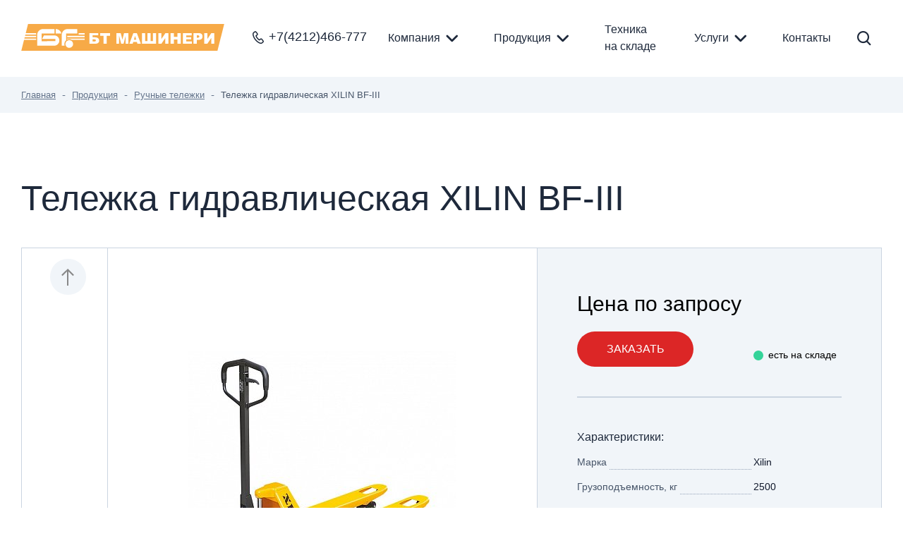

--- FILE ---
content_type: text/html; charset=UTF-8
request_url: https://btmcn.ru/products/ruchnie-telezhki/telezhka-gidravlicheskaya-xilin-bf-iii3920/
body_size: 11732
content:
<!DOCTYPE html>
<html lang="ru" class="tag-html">

<head>
		<!-- Google Tag Manager -->
	<script data-skip-moving=true>
		(function(w, d, s, l, i) {
			w[l] = w[l] || [];
			w[l].push({
				'gtm.start': new Date().getTime(),
				event: 'gtm.js'
			});
			var f = d.getElementsByTagName(s)[0],
				j = d.createElement(s),
				dl = l != 'dataLayer' ? '&l=' + l : '';
			j.async = true;
			j.src =
				'https://www.googletagmanager.com/gtm.js?id=' + i + dl;
			f.parentNode.insertBefore(j, f);
		})(window, document, 'script', 'dataLayer', 'GTM-WZCKML7');
	</script>
	<!-- End Google Tag Manager -->
	<meta content="IE=edge,chrome=1" http-equiv="X-UA-Compatible">
	<meta content="on" http-equiv="cleartype">
	<meta content="True" name="HandheldFriendly">
	<meta content="320" name="MobileOptimized">
	<meta name="format-detection" content="telephone=no">
	<meta content="width=device-width,height=device-height,initial-scale=1,user-scalable=0,minimum-scale=1,maximum-scale=1" name="viewport">

	<link rel="apple-touch-icon" sizes="180x180" href="/local/templates/btmcn/app/assets/dist/img/favicon/apple-touch-icon.png">
	<link rel="icon" type="image/png" sizes="32x32" href="/local/templates/btmcn/app/assets/dist/img/favicon/favicon-32x32.png">
	<link rel="icon" type="image/png" sizes="16x16" href="/local/templates/btmcn/app/assets/dist/img/favicon/favicon-16x16.png">
	<link rel="manifest" href="/local/templates/btmcn/app/assets/dist/img/favicon/site.webmanifest">
	<link rel="mask-icon" href="/local/templates/btmcn/app/assets/dist/img/favicon/safari-pinned-tab.svg" color="#5bbad5">
	<meta name="msapplication-TileColor" content="#da532c">
	<meta name="theme-color" content="#ffffff">

	<title>Тележка гидравлическая XILIN BF-III есть на складе. Ручные тележки в продаже | БТ Машинери</title>

	<meta http-equiv="Content-Type" content="text/html; charset=UTF-8" />
<meta name="description" content="Тележка гидравлическая XILIN BF-III - цена, характеристики. есть на складе. Ручные тележки Xilin продажа, лизинг, сервис. " />
<link rel="canonical" href="https://btmcn.ru/products/ruchnie-telezhki/telezhka-gidravlicheskaya-xilin-bf-iii3920/" />
<script type="text/javascript" data-skip-moving="true">(function(w, d, n) {var cl = "bx-core";var ht = d.documentElement;var htc = ht ? ht.className : undefined;if (htc === undefined || htc.indexOf(cl) !== -1){return;}var ua = n.userAgent;if (/(iPad;)|(iPhone;)/i.test(ua)){cl += " bx-ios";}else if (/Windows/i.test(ua)){cl += ' bx-win';}else if (/Macintosh/i.test(ua)){cl += " bx-mac";}else if (/Linux/i.test(ua) && !/Android/i.test(ua)){cl += " bx-linux";}else if (/Android/i.test(ua)){cl += " bx-android";}cl += (/(ipad|iphone|android|mobile|touch)/i.test(ua) ? " bx-touch" : " bx-no-touch");cl += w.devicePixelRatio && w.devicePixelRatio >= 2? " bx-retina": " bx-no-retina";var ieVersion = -1;if (/AppleWebKit/.test(ua)){cl += " bx-chrome";}else if (/Opera/.test(ua)){cl += " bx-opera";}else if (/Firefox/.test(ua)){cl += " bx-firefox";}ht.className = htc ? htc + " " + cl : cl;})(window, document, navigator);</script>


<link href="/bitrix/js/ui/fontawesome4/css/font-awesome.min.css?1687829408114199" type="text/css"  rel="stylesheet" />
<link href="/bitrix/js/ui/fontawesome4/css/v4-shims.min.css?168782940834686" type="text/css"  rel="stylesheet" />
<link href="/local/templates/btmcn/components/bitrix/catalog/.default/style.css?165588122560" type="text/css"  rel="stylesheet" />
<link href="/local/js/btmcn/swiper/dist/swiper-bundle.min.css?165224401113920" type="text/css"  rel="stylesheet" />
<link href="/local/js/btmcn/photoswipe/photoswipe/dist/photoswipe.css?16522440224137" type="text/css"  rel="stylesheet" />
<link href="/local/js/btmcn/photoswipe/photoswipe/dist/default-skin/default-skin.css?165224402211607" type="text/css"  rel="stylesheet" />
<link href="/local/templates/btmcn/app/assets/dist/css/pages/sectionSlider.css?16558812251254" type="text/css"  rel="stylesheet" />
<link href="/local/templates/btmcn/app/assets/dist/css/main.min.css?168084811265118" type="text/css"  data-template-style="true"  rel="stylesheet" />
<link href="/local/templates/btmcn/app/assets/dist/css/chunks.min.css?168474075977497" type="text/css"  data-template-style="true"  rel="stylesheet" />
<link href="/local/js/btmcn/jqm/jqModal.css?16645095431297" type="text/css"  data-template-style="true"  rel="stylesheet" />
<link href="/local/js/btmcn/jqmpopup/popup.css?16530175603573" type="text/css"  data-template-style="true"  rel="stylesheet" />







	<link href="/local/templates/btmcn/app/assets/dist/css/themes.min.css" rel="stylesheet">
	</head>

<body class="" >
	<!-- Google Tag Manager (noscript) -->
	<noscript><iframe src="https://www.googletagmanager.com/ns.html?id=GTM-WZCKML7" height="0" width="0" style="display:none;visibility:hidden"></iframe></noscript>
	<!-- End Google Tag Manager (noscript) -->

	
	
<div class="sdbMobile sdbMobile_menu">
	<div class="sdbMobile__in">
		<nav>
			<ul class="mnu-m mnu-m_lvl1">
				
					
					
						<li class="mnu-m__item mnu-m__item_lvl1 mnu-m__item_parent">
							<a href="/company/" class="mnu-m__link mnu-m__link_lvl1">Компания																	<span class="mnu-m__iconWrap">
										<i class="mnu-m__icon fa fa-angle-right" aria-hidden="true"></i>
									</span>
															</a>
							
						
					
											<ul class="mnu-m mnu-m_lvl2">
						
						<li class="mnu-m__item mnu-m__item_lvl2">
							<a href="/company/history/" class="mnu-m__link mnu-m__link_lvl2">История															</a>
							
						
					
					
						<li class="mnu-m__item mnu-m__item_lvl2">
							<a href="/company/news/" class="mnu-m__link mnu-m__link_lvl2">Новости															</a>
							
						
					
					
						<li class="mnu-m__item mnu-m__item_lvl2">
							<a href="/company/specials/" class="mnu-m__link mnu-m__link_lvl2">Акции															</a>
							
						
											</ul></li>					
					
						<li class="mnu-m__item mnu-m__item_lvl1 mnu-m__item_parent">
							<a href="/products/" class="mnu-m__link mnu-m__link_lvl1">Продукция																	<span class="mnu-m__iconWrap">
										<i class="mnu-m__icon fa fa-angle-right" aria-hidden="true"></i>
									</span>
															</a>
							
						
					
											<ul class="mnu-m mnu-m_lvl2">
						
						<li class="mnu-m__item mnu-m__item_lvl2">
							<a href="/products/elektropogruzchiki/" class="mnu-m__link mnu-m__link_lvl2">Электропогрузчики															</a>
							
						
					
					
						<li class="mnu-m__item mnu-m__item_lvl2">
							<a href="/products/ruchnie-telezhki-Xilin/" class="mnu-m__link mnu-m__link_lvl2">Ричтраки															</a>
							
						
					
					
						<li class="mnu-m__item mnu-m__item_lvl2">
							<a href="/products/avtopogruzchiki/" class="mnu-m__link mnu-m__link_lvl2">Автопогрузчики															</a>
							
						
					
					
						<li class="mnu-m__item mnu-m__item_lvl2">
							<a href="/products/povodkovyie-shtabelery/" class="mnu-m__link mnu-m__link_lvl2">Поводковые штабелеры															</a>
							
						
					
					
						<li class="mnu-m__item mnu-m__item_lvl2">
							<a href="/products/ruchnie-telezhki/" class="mnu-m__link mnu-m__link_lvl2">Ручные тележки															</a>
							
						
					
					
						<li class="mnu-m__item mnu-m__item_lvl2">
							<a href="/products/uzkoprohodnie-shtabelery/" class="mnu-m__link mnu-m__link_lvl2">Узкопроходные штабелеры 															</a>
							
						
					
					
						<li class="mnu-m__item mnu-m__item_lvl2">
							<a href="/products/shiny-dlya-pogruzchikov/" class="mnu-m__link mnu-m__link_lvl2">Шины для погрузчиков															</a>
							
						
					
					
						<li class="mnu-m__item mnu-m__item_lvl2">
							<a href="/products/elektricheskie-telezhki/" class="mnu-m__link mnu-m__link_lvl2">Электрические тележки															</a>
							
						
											</ul></li>					
					
						<li class="mnu-m__item mnu-m__item_lvl1">
							<a href="/stock/" class="mnu-m__link mnu-m__link_lvl1">Техника на складе															</a>
							
						
					
					
						<li class="mnu-m__item mnu-m__item_lvl1 mnu-m__item_parent">
							<a href="/services/" class="mnu-m__link mnu-m__link_lvl1">Услуги																	<span class="mnu-m__iconWrap">
										<i class="mnu-m__icon fa fa-angle-right" aria-hidden="true"></i>
									</span>
															</a>
							
						
					
											<ul class="mnu-m mnu-m_lvl2">
						
						<li class="mnu-m__item mnu-m__item_lvl2">
							<a href="/services/servis-pogruzchikov-i-skladskogo-borudovaniya/" class="mnu-m__link mnu-m__link_lvl2">Сервисное обслуживание															</a>
							
						
					
					
						<li class="mnu-m__item mnu-m__item_lvl2">
							<a href="/services/zapasniye-chasti-teu/" class="mnu-m__link mnu-m__link_lvl2">Запасные части TEU															</a>
							
						
											</ul></li>					
					
						<li class="mnu-m__item mnu-m__item_lvl1">
							<a href="/contacts/" class="mnu-m__link mnu-m__link_lvl1">Контакты															</a>
							
						
						
						</ul>
		</nav>
	</div>
</div>
	<header class="hdng js-header-fixed">
		<div class="hdng__placeholder"></div>
		<div class="hdng__wrap">
			<div class="w">
				<div class="hdng__inn">
					<div class="hdng__item hdng__item_left">
						<a href="/" class="hdng__logo lgtp">
							<span class="lgtp__iconWrap">
								<img src="/local/templates/btmcn/app/assets/dist/img/logo.svg" alt="" class="lgtp__icon">
							</span>

														<span class="lgtp__infoWrap">
								<span class="lgtp__name"><span>БТ	Машинери</span></span>
								<span class="lgtp__desc">Погрузчики TEU и Xilin. Складская техника.</span>
							</span>
						</a>

						

	
	<div class="hdng__call" id="bx_3218110189_4215">
		<i class="hdng__callIcon icon-phone1"></i>
		<a href="tel:+7(4212)466-777" class="hdng__callNum" title="+7(4212)466-777">+7(4212)466-777</a>
	</div>

	
					</div>

					<div class="hdng__item hdng__item_right">
						<nav class="hdng__menu-t">
	<ul class="mnu-t mnu-t_lvl1">

	
		
		
		<li class="mnu-t__item mnu-t__item_lvl1">
			<a href="/company/"
				class="mnu-t__link mnu-t__link_lvl1">Компания									<i class="mnu-t__icon fa fa-angle-down" aria-hidden="true"></i>
							</a>

		
	
		
					<ul class="mnu-t mnu-t_lvl2">
		
		<li class="mnu-t__item mnu-t__item_lvl2">
			<a href="/company/history/"
				class="mnu-t__link mnu-t__link_lvl2">История							</a>

		
	
		
		
		<li class="mnu-t__item mnu-t__item_lvl2">
			<a href="/company/news/"
				class="mnu-t__link mnu-t__link_lvl2">Новости							</a>

		
	
		
		
		<li class="mnu-t__item mnu-t__item_lvl2">
			<a href="/company/specials/"
				class="mnu-t__link mnu-t__link_lvl2">Акции							</a>

		
	
					</ul></li>		
		
		<li class="mnu-t__item mnu-t__item_lvl1">
			<a href="/products/"
				class="mnu-t__link mnu-t__link_lvl1">Продукция									<i class="mnu-t__icon fa fa-angle-down" ></i>
							</a>

		
	
		
					<ul class="mnu-t mnu-t_lvl2">
		
		<li class="mnu-t__item mnu-t__item_lvl2">
			<a href="/products/elektropogruzchiki/"
				class="mnu-t__link mnu-t__link_lvl2">Электропогрузчики							</a>

		
	
		
		
		<li class="mnu-t__item mnu-t__item_lvl2">
			<a href="/products/ruchnie-telezhki-Xilin/"
				class="mnu-t__link mnu-t__link_lvl2">Ричтраки							</a>

		
	
		
		
		<li class="mnu-t__item mnu-t__item_lvl2">
			<a href="/products/avtopogruzchiki/"
				class="mnu-t__link mnu-t__link_lvl2">Автопогрузчики							</a>

		
	
		
		
		<li class="mnu-t__item mnu-t__item_lvl2">
			<a href="/products/povodkovyie-shtabelery/"
				class="mnu-t__link mnu-t__link_lvl2">Поводковые штабелеры							</a>

		
	
		
		
		<li class="mnu-t__item mnu-t__item_lvl2">
			<a href="/products/ruchnie-telezhki/"
				class="mnu-t__link mnu-t__link_lvl2">Ручные тележки							</a>

		
	
		
		
		<li class="mnu-t__item mnu-t__item_lvl2">
			<a href="/products/uzkoprohodnie-shtabelery/"
				class="mnu-t__link mnu-t__link_lvl2">Узкопроходные штабелеры 							</a>

		
	
		
		
		<li class="mnu-t__item mnu-t__item_lvl2">
			<a href="/products/shiny-dlya-pogruzchikov/"
				class="mnu-t__link mnu-t__link_lvl2">Шины для погрузчиков							</a>

		
	
		
		
		<li class="mnu-t__item mnu-t__item_lvl2">
			<a href="/products/elektricheskie-telezhki/"
				class="mnu-t__link mnu-t__link_lvl2">Электрические тележки							</a>

		
	
					</ul></li>		
		
		<li class="mnu-t__item mnu-t__item_lvl1">
			<a href="/stock/"
				class="mnu-t__link mnu-t__link_lvl1">Техника на складе							</a>

		
	
		
		
		<li class="mnu-t__item mnu-t__item_lvl1">
			<a href="/services/"
				class="mnu-t__link mnu-t__link_lvl1">Услуги									<i class="mnu-t__icon fa fa-angle-down" ></i>
							</a>

		
	
		
					<ul class="mnu-t mnu-t_lvl2">
		
		<li class="mnu-t__item mnu-t__item_lvl2">
			<a href="/services/servis-pogruzchikov-i-skladskogo-borudovaniya/"
				class="mnu-t__link mnu-t__link_lvl2">Сервисное обслуживание							</a>

		
	
		
		
		<li class="mnu-t__item mnu-t__item_lvl2">
			<a href="/services/zapasniye-chasti-teu/"
				class="mnu-t__link mnu-t__link_lvl2">Запасные части TEU							</a>

		
	
					</ul></li>		
		
		<li class="mnu-t__item mnu-t__item_lvl1">
			<a href="/contacts/"
				class="mnu-t__link mnu-t__link_lvl1">Контакты							</a>

		
	
	
	</ul>
</nav>

						
<nav class="hdng__menu-f">
	<div class=" mnu-f">
		<div class="mnu-f__item">

	
					<a class="mnu-f__title" href="/company/"><span>Компания</span></a>
	
		<div class="mnu-f__submenu">
	
	
		
							
		<a href="/company/history/" class="mnu-f__text"><span>История</span></a>
	
	
	
		
							
		<a href="/company/news/" class="mnu-f__text"><span>Новости</span></a>
	
	
	
		
							
		<a href="/company/specials/" class="mnu-f__text"><span>Акции</span></a>
	
	
	
					</div>
		</div>
		<div class="mnu-f__item">
	
					<a class="mnu-f__title" href="/products/"><span>Продукция</span></a>
	
		<div class="mnu-f__submenu">
	
	
		
							
		<a href="/products/elektropogruzchiki/" class="mnu-f__text"><span>Электропогрузчики</span></a>
	
	
	
		
							
		<a href="/products/ruchnie-telezhki-Xilin/" class="mnu-f__text"><span>Ричтраки</span></a>
	
	
	
		
							
		<a href="/products/avtopogruzchiki/" class="mnu-f__text"><span>Автопогрузчики</span></a>
	
	
	
		
							
		<a href="/products/povodkovyie-shtabelery/" class="mnu-f__text"><span>Поводковые штабелеры</span></a>
	
	
	
		
							
		<a href="/products/ruchnie-telezhki/" class="mnu-f__text"><span>Ручные тележки</span></a>
	
	
	
		
							
		<a href="/products/uzkoprohodnie-shtabelery/" class="mnu-f__text"><span>Узкопроходные штабелеры </span></a>
	
	
	
		
							
		<a href="/products/shiny-dlya-pogruzchikov/" class="mnu-f__text"><span>Шины для погрузчиков</span></a>
	
	
	
		
							
		<a href="/products/elektricheskie-telezhki/" class="mnu-f__text"><span>Электрические тележки</span></a>
	
	
	
					</div>
		</div>
		<div class="mnu-f__item">
	
					<a class="mnu-f__title" href="/stock/"><span>Техника на складе</span></a>
	
	
	
		
					<a class="mnu-f__title" href="/services/"><span>Услуги</span></a>
	
		<div class="mnu-f__submenu">
	
	
		
							
		<a href="/services/servis-pogruzchikov-i-skladskogo-borudovaniya/" class="mnu-f__text"><span>Сервисное обслуживание</span></a>
	
	
	
		
							
		<a href="/services/zapasniye-chasti-teu/" class="mnu-f__text"><span>Запасные части TEU</span></a>
	
	
	
					</div>
		</div>
		<div class="mnu-f__item">
	
					<a class="mnu-f__title" href="/contacts/"><span>Контакты</span></a>
	
	
	
	
	
</div>

	</div>
</nav>

						
						<a href="javascript:void(0);" class="hdng__burger js-open-menu">
	<div class="hdng__burgerIcon"></div>
</a>
						
<div class="hdng__search srch srch_header">
	<noindex>
		<form class="srch__form" action="/search/" autocomplete="off">
			<input name="q" type="text" placeholder="Найти..." class="srch__input" maxlength="50">
			<button class="srch__btn" name="s" type="submit">
				<span class="icon-search"></span>
			</button>
		</form>
	</noindex>
	<button class="srch__btnLink">
		<span class="srch__btnIcon icon-search"></span>
	</button>
</div>
					</div>

				</div>
			</div>
		</div>
	</header>

				
<div class="crumz crumz_gray" id="navigation">
	<div class="w">
		<ul class="crumz__wrap">
			<li class="crumz__item">
				<a href="/" class="crumz__link">
					<span class="crumz__text">Главная</span>
				</a>
			</li>

			<li class="crumz__item">
				<a href="/products/" class="crumz__link">
					<span class="crumz__text">Продукция</span>
				</a>
			</li>
		
			<li class="crumz__item">
				<a href="/products/ruchnie-telezhki/" class="crumz__link">
					<span class="crumz__text">Ручные тележки</span>
				</a>
			</li>
		
			<li class="crumz__item crumz__item_current">
				<span class="crumz__text crumz__text_current">Тележка гидравлическая XILIN BF-III</span>
			</li>
		
		</ul>
	</div>
</div>
		
		<div class="">
			<div class="w">
				<div class="pge pge_full">
					<div class="pge__main">
												<main class="pge__content pge_detail">
							
<h1 id="pagetitle">Тележка гидравлическая XILIN BF-III</h1>


<div class="sku__main">

	<div class="sku__gallery    lg:w-7/12 xl:w-3/5">

		<div class="skuGallery">

			<div class="p__swiper skuGallery__slider">
				<div class="swiper-container skuGallery__container">
					<div class="swiper-wrapper">

						
					</div>
					<span class="swiper-notification" aria-live="assertive" aria-atomic="true"></span>
				</div>
				<div class="swiper-button-next skuGallery__sliderBtn skuGallery__sliderBtn_next butnArrow butnArrow_gray">
					<svg>
						<use xlink:href="/local/templates/btmcn/app/assets/dist//icons/sprite.svg#icons--arrow-left" />
					</svg>
				</div>
				<div class="swiper-button-prev skuGallery__sliderBtn skuGallery__sliderBtn_prev butnArrow butnArrow_gray">
					<svg>
						<use xlink:href="/local/templates/btmcn/app/assets/dist//icons/sprite.svg#icons--arrow-right" />
					</svg>
				</div>
			</div>

			<div class="skuGallery__main">
				<span class="lbl-container">
									</span>

				<div class="skuGallery__wrap">

					
						
							<a href="/upload/iblock/423/wlidyen328psn9p42n24oxbwmffo6u1q.jpg" target=_blank title="Тележка гидравлическая XILIN BF-III" class="skuGallery__mainLink skuGallery__mainLink_active" data-size="868x728">
								<picture class="skuGallery__mainmedia">
									<source srcset="" type="image/webp">
									<img class="skuGallery__mainImg" src="/upload/resize_cache/iblock/423/380_380_1/wlidyen328psn9p42n24oxbwmffo6u1q.jpg" alt="Тележка гидравлическая XILIN BF-III" title="Тележка гидравлическая XILIN BF-III">
								</picture>
							</a>

						
					
				</div>
			</div>
			<div class="swiper-button-next skuGallery__btn skuGallery__btn_next butnArrow butnArrow_gray">
				<svg>
					<use xlink:href="/local/templates/btmcn/app/assets/dist//icons/sprite.svg#icons--arrow-right" />
				</svg>
			</div>
			<div class="swiper-button-prev skuGallery__btn skuGallery__btn_prev butnArrow butnArrow_gray">
				<svg>
					<use xlink:href="/local/templates/btmcn/app/assets/dist//icons/sprite.svg#icons--arrow-left" />
				</svg>
			</div>
		</div>

	</div>

	<div class="sku__content">

		<div class="ccmn">

			<div class="ccmn__price prce prce_detail">
				<span class="prce__main">
					<span class="prce__from"></span>
										<span class="prce__price_curr">
						<span class="prce__now no-price">Цена по запросу</span>
						<span class="prce__currency">
													</span>
											</span>

				</span>
			</div>

			<div class="ccmn__action">
				<div class="ccmn__orderbtn">
					<a href="/ajax/form.php" class="butn butn_primary ccmn__btn" data-event="jqm" data-name="request" data-param-id="32" data-autoload-item="Каталог продукции Тележка гидравлическая XILIN BF-III" data-autoload-href="https://btmcn.ru/products/ruchnie-telezhki/telezhka-gidravlicheskaya-xilin-bf-iii3920/" rel="nofollow">Заказать</a>
				</div>
				<div class="ccmn__avail ccmn__avail_in-stock">
					<span class="ccmn__availicn"></span>
					<span class="ccmn__availmsg">есть на складе</span>
				</div>
			</div>
		</div>

		<div class="cspc">
							<div class="cspc__title">Характеристики:</div>
						<div class="cspc__list">
										<div class="cspc__item">
							<div class="cspc__key">
								<span class="cspc__label">Марка</span>
								<span class="cspc__dots"></span>
							</div>
							<div class="cspc__value ">Xilin</div>
						</div>
											<div class="cspc__item">
							<div class="cspc__key">
								<span class="cspc__label">Грузоподъемность, кг</span>
								<span class="cspc__dots"></span>
							</div>
							<div class="cspc__value ">2500</div>
						</div>
								</div>
		</div>
	</div>
</div>

<div class="tabz products31">
	<div class="tabz__header">
		<a href="#" class="tabz__link tabz__link_desktop">Описание и характеристики</a>

		
					<a href="#" class="tabz__link tabz__link_desktop">Как купить</a>
					<a href="#" class="tabz__link tabz__link_desktop">Лизинг</a>
			</div>
	<div class="tabz__body">
		<div class="tabz__content tabz__content_desktop">
			<div class="tabz__link tabz__link_mobile">
				<span>Описание и характеристики</span>
				<span class="tabz__icon">
					<i class="fa fa-angle-right" aria-hidden="true"></i>
				</span>
			</div>
			<div class="tabz__content tabz__content_mobile spex">

									<div class="spex__main ugen">

						<h2 class="h4" style="display: none;">Описание:</h2>

						<p>
	Гидравлическая тележка BF-III грузоподъемностью 2500 кг от&nbsp;всемирно известного производителя складского оборудования XILIN. Эконом-вариант стандартной модели среди аналогичных тележек. Предназначена для переработки и&nbsp;транспортировки грузов на&nbsp;поддонах. Обладает рядом следующих преимуществ:
</p>
<ul>
	<li> малый радиус поворота за&nbsp;счет большого угла поворота рулевых колес</li>
	<li> усиленное ребро вершины «треугольника» подъемного механизма</li>
	<li> надежный и&nbsp;герметичный бесшовный гидравлический насос (домкрат) стандартным ресурсом и&nbsp;сроком службы</li>
	<li> плавный контроль опускания вил</li>
	<li> износостойкие полиуретановые колеса, обеспечивающие длительный срок службы</li>
	<li> наличие клапана перегрузки</li>
	<li> эргономичная рукоять с&nbsp;усиленной конструкцией и&nbsp;рычагом управления</li>
	<li> цельный неразборный гидроузел</li>
</ul>
<p>
	 Характеристики:
</p>
<div class="b-ugc">
	<div class="b-ugc__table">
		<table>
		<thead>
		</thead>
		<tbody>
		<tr>
			<td>
				Грузоподъемность, кг
			</td>
			<td>
				2500
			</td>
		</tr>
		<tr>
			<td>
				Общая высота подъема, мм
			</td>
			<td>
				195
			</td>
		</tr>
		<tr>
			<td>
				Минимальная высота, мм
			</td>
			<td>
				85
			</td>
		</tr>
		<tr>
			<td>
				Длина вил, мм
			</td>
			<td>
				1150
			</td>
		</tr>
		<tr>
			<td>
				Ширина вил, мм
			</td>
			<td>
				550
			</td>
		</tr>
		<tr>
			<td>
				Переднее колесо, диаметр/материал, мм
			</td>
			<td>
				Ф- 180, металлический диск с&nbsp;полиуретановым покрытием
			</td>
		</tr>
		<tr>
			<td>
				Задние ролики, диаметр/материал, мм
			</td>
			<td>
				80, полиуретан
			</td>
		</tr>
		<tr>
			<td>
				Вес, кг
			</td>
			<td>
				56
			</td>
		</tr>
		</tbody>
		</table>
	</div>
</div>
<br>					</div>
				
				<div class="spex__tableWrap">

					
						
					
						
					
				</div>

				<div class="spex__docs">
									</div>
			</div>
		</div>

		
								<div class="tabz__content tabz__content_desktop" id="bx_117848907_4175">
				<div class="tabz__link tabz__link_mobile">
					<span>Как купить</span>
					<span class="tabz__icon">
						<i class="fa fa-angle-right" aria-hidden="true"></i>
					</span>
				</div>
				<div class="tabz__content tabz__content_mobile">
					<p>
	 Складскую технику вы можете приобрести по&nbsp;обычному договору с&nbsp;оговариваемой суммой аванса, условиями и&nbsp;сроками окончательной оплаты или в&nbsp;виде аренды с&nbsp;последующим выкупом (лизинг).
</p>
<p>
	 Можно начать покупку на&nbsp;сайте —&nbsp;на&nbsp;странице выбранной вами вилочного погрузчика, электропогрузчика, ричтрака, штабелера или другой техники кликните «ЗАКАЗАТЬ» —&nbsp;наш сотрудник в&nbsp;течение дня свяжется с&nbsp;вами и&nbsp;обсудит спецификацию (высоту подъема, тип мачты, тип и&nbsp;емкость тяговой аккумуляторной батареи,&nbsp;навесное оборудование, тип шин и прочие детали.
</p>
<p>
	 А можно просто позвонить, или заехать к&nbsp;нам в&nbsp;офис&nbsp;—<strong> </strong> мы&nbsp;всегда рады гостям&nbsp;и продемонстрируем вам вилочный автопогрузчик или электропогрузчик, ричтрак, штабелер. Обсудим условия приобретения и&nbsp;предложим чашечку ароматного кофе.
</p>				</div>
			</div>
								<div class="tabz__content tabz__content_desktop" id="bx_117848907_4176">
				<div class="tabz__link tabz__link_mobile">
					<span>Лизинг</span>
					<span class="tabz__icon">
						<i class="fa fa-angle-right" aria-hidden="true"></i>
					</span>
				</div>
				<div class="tabz__content tabz__content_mobile">
					<p>Предлагаем в&nbsp;долгосрочную аренду с&nbsp;правом выкупа вилочные погрузчики TEU и&nbsp;складскую технику Xilin.</p>
<p>Отправьте заявку и&nbsp;наш специалист свяжется с&nbsp;Вами в&nbsp;удобное для вас время в&nbsp;течение одного рабочего дня. Наш сотрудник поможет в&nbsp;выборе техники, обсудит с&nbsp;вами срок лизинга (от&nbsp;6&nbsp;месяцев до&nbsp;5&nbsp;лет) и&nbsp;сумму авансового платежа от&nbsp;20%.</p>
<p> <strong>Наиболее распространенная схема:</strong></p>
<ul>
<li> аванс 30%</li>
<li> срок лизинга 36&nbsp;месяцев</li>
</ul>
<p><strong>Преимущества лизинга:</strong></p>
<ul>
<li> компания на&nbsp;рынке складской техники с&nbsp;1993 года</li>
<li> нет необходимости отвлекать всю сумму из&nbsp;оборота</li>
<li> лизинговые платежи относятся на&nbsp;затраты и&nbsp;уменьшают налогооблагаемую базу</li>
<li> на&nbsp;время лизинга погрузчик (ричтрак, штабелер) находится на&nbsp;балансе лизинговой и&nbsp;вам не&nbsp;нужно платить налог на&nbsp;имущество</li>
<li> используется механизм ускоренной амортизации</li>
<li> по&nbsp;окончании срока лизинга складская техника переходит на&nbsp;баланс вашего предприятия по 
нулевой стоимости</li>
<li> возмещение НДС</li>
<li> экономия по&nbsp;налогу на&nbsp;прибыль</li>
</ul>				</div>
			</div>
			</div>
</div>

						</main>
					</div>

					
				</div>
			</div>
		</div>


<div class="sctn sctnSlider bg-gray-body recommend">
	<div class="w">
		<div class="sctnSlider__content">

			<div class="sctnSlider__topWrap">
				<h2 class="sctnSlider__title">Рекомендуем посмотреть</h2>
				<div class="swiper-button-prev sctnSlider__btn sctnSlider__btn_prev butnArrow bg-white">
					<svg>
						<use xlink:href="/local/templates/btmcn/app/assets/dist//icons/sprite.svg#icons--arrow-left" />
					</svg>
				</div>
				<div class="swiper-button-next sctnSlider__btn sctnSlider__btn_next butnArrow bg-white">
					<svg>
						<use xlink:href="/local/templates/btmcn/app/assets/dist//icons/sprite.svg#icons--arrow-right" />
					</svg>
				</div>
			</div>

			<div class="swiper-container sctnSlider__slider">
				<div class="swiper-wrapper">

											
						<div class="swiper-slide crsl__item" id="bx_3966226736_4320">
							<a href="/products/ruchnie-telezhki/telezhka-gidravlicheskaya-xilin-bf4407/" class="sctnSlider__slideIn citm citm_card">

								<span class="lbl-container">
																	</span>

								<span class="citm__media">
									<picture>
										<source srcset="" type="image/webp">
										<img class="citm__img" src="/upload/resize_cache/iblock/b8d/270_250_2/jwsc6lm22le9kshszewex9ezu6bm1a20.jpg" alt="">
									</picture>
								</span>
								<span class="citm__content">
									<span class="citm__prose">
										<span class="citm__title">Тележка гидравлическая XILIN BF</span>
										<span class="citm__desc"><p>
 Гидравлическая тележка BF грузоподъемностью 2500 кг от&nbsp;всемирно известного производителя складского оборудования XILIN. Стандартная и&nbsp;наиболее популярная модель среди аналогичных тележек. Предназначена для переработки и&nbsp;транспортировки грузов на&nbsp;поддонах. Эта рохлю всегда можно купить со складе в Хабаровске
</p></span>
																					<span class="citm__prop"><abbr title="Грузоподъемность, кг"><i class="icon-weight"></i></abbr> 2500 кг</span>
																													</span>

									<span class="citm__priceTag">

										<div class="citm__price prce prce_card">
											<span class="prce__main">
												<span class="prce__from">
																									</span>
																								<span class="prce__price_curr">
													<span class="prce__now ">23 200</span>
													<span class="prce__currency">руб.</span>
												</span>
											</span>
										</div>
									</span>

									<span class="citm__isAvailable">
										<span>Есть на складе</span>
									</span>
								</span>
							</a>
						</div>

											
						<div class="swiper-slide crsl__item" id="bx_3966226736_4322">
							<a href="/products/ruchnie-telezhki/telezhka-gidravlicheskaya-xilin-db5917/" class="sctnSlider__slideIn citm citm_card">

								<span class="lbl-container">
																	</span>

								<span class="citm__media">
									<picture>
										<source srcset="" type="image/webp">
										<img class="citm__img" src="/upload/resize_cache/iblock/d87/270_250_2/2ga7achpcv4tq90iwqozw244fkzdhvjv.jpg" alt="">
									</picture>
								</span>
								<span class="citm__content">
									<span class="citm__prose">
										<span class="citm__title">Тележка гидравлическая XILIN DB</span>
										<span class="citm__desc"><p>
 Гидравлическая тележка Xilin&nbsp; DB грузоподъемностью 2000 кг от&nbsp;всемирно известного производителя складского оборудования XILIN. Наилучший вариант среди тележек эконом класса. Отлично подходит для работы с&nbsp;грузами на&nbsp;поддонах.
</p></span>
																					<span class="citm__prop"><abbr title="Грузоподъемность, кг"><i class="icon-weight"></i></abbr> 2000 кг</span>
																													</span>

									<span class="citm__priceTag">

										<div class="citm__price prce prce_card">
											<span class="prce__main">
												<span class="prce__from">
																									</span>
																								<span class="prce__price_curr">
													<span class="prce__now no-price">Цена по запросу</span>
													<span class="prce__currency"></span>
												</span>
											</span>
										</div>
									</span>

									<span class="citm__isAvailable">
										<span>Есть на складе</span>
									</span>
								</span>
							</a>
						</div>

											
						<div class="swiper-slide crsl__item" id="bx_3966226736_4318">
							<a href="/products/ruchnie-telezhki/telezhka-gidravlicheskaya-s-vesami-xilin-bfc6-7/" class="sctnSlider__slideIn citm citm_card">

								<span class="lbl-container">
																	</span>

								<span class="citm__media">
									<picture>
										<source srcset="" type="image/webp">
										<img class="citm__img" src="/upload/resize_cache/iblock/1f3/270_250_2/ard5kfsrvwrv9nb9r2g4to92bqc9nyza.jpg" alt="">
									</picture>
								</span>
								<span class="citm__content">
									<span class="citm__prose">
										<span class="citm__title">Тележка гидравлическая с весами XILIN BFC6-7</span>
										<span class="citm__desc"></span>
																					<span class="citm__prop"><abbr title="Грузоподъемность, кг"><i class="icon-weight"></i></abbr> 2000 кг</span>
																													</span>

									<span class="citm__priceTag">

										<div class="citm__price prce prce_card">
											<span class="prce__main">
												<span class="prce__from">
																									</span>
																								<span class="prce__price_curr">
													<span class="prce__now no-price">Цена по запросу</span>
													<span class="prce__currency"></span>
												</span>
											</span>
										</div>
									</span>

									<span class="citm__isAvailable">
										<span>Есть на складе</span>
									</span>
								</span>
							</a>
						</div>

					
				</div>
			</div>

		</div>
	</div>
</div>

	
	
<div class="bcta bcta_darkLight" id="bx_2546050359_4203">
	<div class="w">
		<div class="bcta__wrap">
			<div class="bcta__content">
				<h3 class="bcta__title">Нужна консультация</h3>
				<div class="bcta__desc">
											Оставьте свои координаты, мы свяжемся с вами в ближайшее время									</div>
			</div>
			<div class="bcta__btn">
				<a class="butn butn_onColor" href="/ajax/form.php" data-name="form" data-event="jqm" data-param-id="32" data-autoload-item="Тележка гидравлическая XILIN BF-III Нужна консультация" data-autoload-href="https://btmcn.ru/products/ruchnie-telezhki/telezhka-gidravlicheskaya-xilin-bf-iii3920/">Запрос</a>
			</div>
		</div>
	</div>
</div>

<footer role="contentinfo">
	<div class="w">
		<div class="ftr">

			
<div class="ftr__menu mnu-b">


<div class="mnu-b__col">
			<a href="/products/" class="mnu-b__item">Каталог техники</a>
			<a href="/services/" class="mnu-b__item">Услуги</a>
	</div>


<div class="mnu-b__col">
			<a href="/company/" class="mnu-b__item">Компания</a>
			<a href="/contacts/" class="mnu-b__item">Контакты</a>
	</div>


</div>

			<div class="ftr__content">
				<div class="ftr__connect cntct">
					<div class="cntct__title">Связаться с нами</div>
					
<div class="cntct__content" id="bx_651765591_4215">

	<div class="cntct__item">
		<div class="cntct__iconWrap cntct__iconWrap_phone">
			<i class="cntct__icon icon-phone"></i>
		</div>
		<div class="cntct__prose">
			<a href="tel:+7(4212)466-777" class="cntct__text cntct__text_phone">+7(4212)466-777</a>
		</div>
	</div>

	<div class="cntct__item">
		<div class="cntct__iconWrap cntct__iconWrap_mail">
			<i class="cntct__icon icon-mail"></i>
		</div>
		<div class="cntct__prose">
			<a href="mailto:info@btcar.ru" class="cntct__text cntct__text_mail">info@btcar.ru</a>
		</div>
	</div>

			<div class="cntct__item">
			<div class="cntct__iconWrap cntct__iconWrap_map">
				<i class="cntct__icon icon-map"></i>
			</div>
			<div class="cntct__prose">
				<span class="cntct__text cntct__text_map">Хабаровск, ул. Тихоокеанская, 204</span>
							</div>
		</div>
	</div>
				</div>
				<div class="ftr__misc">
					<div class="ftr__miscItem">&copy; 2026 btmcn.ru</div>
					<div class="ftr__miscItem">
						<a href="/agreement/" class="ftr__miscLink">Политика конфиденциальности</a>
					</div>
					<div id="bx-composite-banner"></div>
				</div>


			</div>
		</div>
	</div>
</footer>

<!-- Yandex.Metrika counter -->
<noscript>
    <div><img src="https://mc.yandex.ru/watch/89461057" style="position:absolute; left:-9999px;" alt="" /></div>
</noscript>
<!-- /Yandex.Metrika counter -->
<script type="text/javascript">if(!window.BX)window.BX={};if(!window.BX.message)window.BX.message=function(mess){if(typeof mess==='object'){for(let i in mess) {BX.message[i]=mess[i];} return true;}};</script>
<script type="text/javascript">(window.BX||top.BX).message({'JS_CORE_LOADING':'Загрузка...','JS_CORE_NO_DATA':'- Нет данных -','JS_CORE_WINDOW_CLOSE':'Закрыть','JS_CORE_WINDOW_EXPAND':'Развернуть','JS_CORE_WINDOW_NARROW':'Свернуть в окно','JS_CORE_WINDOW_SAVE':'Сохранить','JS_CORE_WINDOW_CANCEL':'Отменить','JS_CORE_WINDOW_CONTINUE':'Продолжить','JS_CORE_H':'ч','JS_CORE_M':'м','JS_CORE_S':'с','JSADM_AI_HIDE_EXTRA':'Скрыть лишние','JSADM_AI_ALL_NOTIF':'Показать все','JSADM_AUTH_REQ':'Требуется авторизация!','JS_CORE_WINDOW_AUTH':'Войти','JS_CORE_IMAGE_FULL':'Полный размер'});</script><script type="text/javascript" src="/bitrix/js/main/core/core.min.js?1687829398219752"></script><script>BX.setJSList(['/bitrix/js/main/core/core_ajax.js','/bitrix/js/main/core/core_promise.js','/bitrix/js/main/polyfill/promise/js/promise.js','/bitrix/js/main/loadext/loadext.js','/bitrix/js/main/loadext/extension.js','/bitrix/js/main/polyfill/promise/js/promise.js','/bitrix/js/main/polyfill/find/js/find.js','/bitrix/js/main/polyfill/includes/js/includes.js','/bitrix/js/main/polyfill/matches/js/matches.js','/bitrix/js/ui/polyfill/closest/js/closest.js','/bitrix/js/main/polyfill/fill/main.polyfill.fill.js','/bitrix/js/main/polyfill/find/js/find.js','/bitrix/js/main/polyfill/matches/js/matches.js','/bitrix/js/main/polyfill/core/dist/polyfill.bundle.js','/bitrix/js/main/core/core.js','/bitrix/js/main/polyfill/intersectionobserver/js/intersectionobserver.js','/bitrix/js/main/lazyload/dist/lazyload.bundle.js','/bitrix/js/main/polyfill/core/dist/polyfill.bundle.js','/bitrix/js/main/parambag/dist/parambag.bundle.js']);
</script>
<script type="text/javascript">(window.BX||top.BX).message({'TXTSTR__BUTTON_NAME':'Настройки#BR#решения','TXTSTR__BUTTON_DESCRIPTION':'Настройки решения','TXTSTRX__IBLOCK_MODULE_NOT_FOUND':'Модуль информационных блоков не установлен','TXTSTRX__FORM_FIELDS_BLOCK_PREFIX':'--Публичные:','TXTSTRX__EMPTY_PRICE_TITLE':'Цена по запросу','TXTSTRX__PRICE_CURRENCY':'руб.'});</script>
<script type="text/javascript">(window.BX||top.BX).message({'JS_REQUIRED':'Необходимо заполнить','JS_FORMAT':'Некорректный формат','JS_PASSWORD_COPY':'Пароли не совпадают','JS_PASSWORD_LENGTH':'Нужно длиннее','JS_ERROR':'Извините, произошла ошибка','JS_FILE_EXT':'Тип файла не подходит','JS_FILE_SIZE':'Недопустимый азмер файла','JS_DATE':'Неверный формат даты','JS_DATETIME':'Неверный формат даты'});</script>
<script type="text/javascript">(window.BX||top.BX).message({'TXTSTR_FAV':'Избранное','TXTSTR_FAV_REMOVE_TITLE':'убрать из избранного','TXTSTR_2FAV':'в избранное','TXTSTR_GO_2FAV':'Перейти в избранное','TXTSTR_COLLAPSE':'Свернуть','TXTSTR_COLLAPSE_TITLE':'Нажмите чтобы свернуть карту','customValidator':{'required':'Это поле необходимо заполнить.','remote':'Пожалуйста, введите правильное значение.','email':'Пожалуйста, введите корректный адрес электронной почты.','url':'Пожалуйста, введите корректный URL.','date':'Пожалуйста, введите корректную дату.','dateISO':'Пожалуйста, введите корректную дату в формате ISO.','number':'Пожалуйста, введите число.','digits':'Пожалуйста, вводите только цифры.','creditcard':'Пожалуйста, введите правильный номер кредитной карты.','confirm_password':'Пароли не совпадают.','extension':'Пожалуйста, выберите файл с правильным расширением.','maxlength':'Пожалуйста, введите не больше {0} символов.','minlength':'Пожалуйста, введите не меньше {0} символов.','rangelength':'Пожалуйста, введите значение длиной от {0} до {1} символов.','range':'Пожалуйста, введите число от {0} до {1}.','max':'Пожалуйста, введите число, меньшее или равное {0}.','min':'Пожалуйста, введите число, большее или равное {0}.','phone_all':'Пожалуйста, введите корректный номер телефона.','phone':'Пожалуйста, введите корректный номер телефона.','inn':'Введите корректный ИНН.','inn_u':'Введите корректный ИНН юр лица.','inn_f':'Введите корректный ИНН физ лица.','ogrn':'Введите корректный ОГРН.','kpp':'Введите корректный КПП.','filetype':'Не верный тип файла. Возможные типы => {0}.','recaptcha':'Не пройдена защита от спама'},'YAMAP_TOUCH_SCROLL__TEXT_SCROLL':'Чтобы изменить масштаб, прокручивайте карту, удерживая клавишу Ctrl','YAMAP_TOUCH_SCROLL__TEXT_TOUCH':'Чтобы переместить карту, проведите по ней двумя пальцами','photoSwipe':{'close':'Закрыть (Esc)','share':'Поделится','fs':'Включить полноэкранный режим','zoom':'Увеличение/уменьшение','prev':'Предыдущая (Левая клавиша стрелка)','next':'Следующая (Правая клавиша стрелка)'}});</script>
<script type="text/javascript">(window.BX||top.BX).message({'LANGUAGE_ID':'ru','FORMAT_DATE':'DD.MM.YYYY','FORMAT_DATETIME':'DD.MM.YYYY HH:MI:SS','COOKIE_PREFIX':'BITRIX_SM','SERVER_TZ_OFFSET':'10800','UTF_MODE':'Y','SITE_ID':'CN','SITE_DIR':'/','USER_ID':'','SERVER_TIME':'1768618237','USER_TZ_OFFSET':'0','USER_TZ_AUTO':'Y','bitrix_sessid':'07a330adaeaf51d1fd498b8b093cdaa7'});</script><script type="text/javascript" src="/bitrix/js/ui/dexie/dist/dexie3.bundle.min.js?167276176488295"></script>
<script type="text/javascript" src="/bitrix/js/main/core/core_ls.min.js?15008687607365"></script>
<script type="text/javascript" src="/bitrix/js/main/core/core_fx.min.js?15017245929768"></script>
<script type="text/javascript" src="/bitrix/js/main/core/core_frame_cache.min.js?168782939811210"></script>
<script type="text/javascript" src="/bitrix/js/main/jquery/jquery-1.12.4.min.js?166260159897163"></script>


<script type="text/javascript" src="/local/js/btmcn/overlay/dist/overlay.bundle.js?16696085752413"></script>
<script type="text/javascript" src="/local/js/btmcn/fixed-header/dist/fixed-header.bundle.js?1655881225460"></script>
<script type="text/javascript" src="/local/js/btmcn/jqm/jqModal.js?146060834611120"></script>
<script type="text/javascript" src="/local/js/btmcn/jqmpopup/popup.js?17657216935291"></script>
<script type="text/javascript" src="/local/js/btmcn/validate/jquery.validate.min.js?165294315122254"></script>
<script type="text/javascript" src="/local/js/btmcn/validator/validator.js?17657216933150"></script>
<script type="text/javascript" src="/local/js/btmcn/inputmask/jquery.inputmask.bundle.min.js?165302093863835"></script>
<script type="text/javascript" src="/local/templates/btmcn/components/bitrix/menu/mobile/script.js?1655881225944"></script>
<script type="text/javascript" src="/local/components/btmcn/burger/templates/.default/script.js?16558812253987"></script>
<script type="text/javascript" src="/local/templates/btmcn/components/bitrix/search.form/header_search/script.js?16695969383415"></script>
<script type="text/javascript" src="/local/templates/btmcn/components/bitrix/catalog/.default/script.js?16558812252032"></script>
<script type="text/javascript" src="/local/templates/btmcn/components/bitrix/catalog.element/main/script.js?16691756879135"></script>
<script type="text/javascript" src="/local/js/btmcn/swiper/dist/swiper-bundle.min.js?1652244011141775"></script>
<script type="text/javascript" src="/local/js/btmcn/photoswipe/photoswipe/dist/photoswipe.min.js?165224402231903"></script>
<script type="text/javascript" src="/local/js/btmcn/photoswipe/photoswipe/dist/photoswipe-ui-default.min.js?16522440229878"></script>
<script type="text/javascript" src="/local/js/btmcn/photoswipe/initPhotoSwipe.js?16522440237520"></script>
<script type="text/javascript" src="/local/templates/btmcn/components/bitrix/catalog.section/carousel/script.js?16526785001554"></script>


<script>
	(function() {
		new BX.Btmcn.Burger();
	})();
</script>
<script>
(function () {
	window.btmcnHSearch = new BX.Btmcn.HeaderSearch('.srch_header');
})();
</script>
<script>
	(function() {
		var Template = new BX.Btmcn.Catalog.Element.Template({

		});
	})();
</script>
<script>
	BX.Btmcn.Catalog.Carousel.init();
</script>

<script type="text/javascript">
    (function(m, e, t, r, i, k, a) {
        m[i] = m[i] || function() {
            (m[i].a = m[i].a || []).push(arguments)
        };
        m[i].l = 1 * new Date();
        k = e.createElement(t), a = e.getElementsByTagName(t)[0], k.async = 1, k.src = r, a.parentNode.insertBefore(k, a)
    })
    (window, document, "script", "https://mc.yandex.ru/metrika/tag.js", "ym");

    ym(89461057, "init", {
        clickmap: true,
        trackLinks: true,
        accurateTrackBounce: true,
        webvisor: true
    });
</script>
</body>

</html>

--- FILE ---
content_type: text/css
request_url: https://btmcn.ru/local/templates/btmcn/components/bitrix/catalog/.default/style.css?165588122560
body_size: 80
content:
.dspl__view {
  padding-top: 120px;
  margin-top: -120px;
}


--- FILE ---
content_type: text/css
request_url: https://btmcn.ru/local/templates/btmcn/app/assets/dist/css/pages/sectionSlider.css?16558812251254
body_size: 437
content:
.sctnSlider__topWrap{position:relative}.sctnSlider__slider{margin:-15px;padding:15px}.sctnSlider__title{margin-left:auto;margin-right:auto;max-width:calc(100% - 82px);overflow:hidden;text-align:center;text-overflow:ellipsis}.sctnSlider__btn{margin-top:-20.5px;top:50%}.sctnSlider__btn_prev{left:-10px;right:auto}.sctnSlider__btn_next{right:-10px}.sctnSlider__more{margin-top:2rem;text-align:center}.sctnSlider__slideIn{margin:0 auto}@media (min-width:360px){.sctnSlider__slideIn{min-width:320px}}@media (min-width:560px){.sctnSlider__title{max-width:calc(100% - 122px)}.sctnSlider__btn_prev{left:-5px}.sctnSlider__btn_next{right:-5px}.sctnSlider__more{margin-top:2.5rem}.sctnSlider__slideIn{min-width:252px}}@media (min-width:768px){.sctnSlider__btn{margin-top:-25.5px}.sctnSlider__btn_prev{left:0}.sctnSlider__btn_next{right:0}.sctnSlider__slider{padding-bottom:20px;padding-top:20px}.sctnSlider__slideIn{min-width:226px}}@media (min-width:1024px){.sctnSlider__title{margin-left:0;margin-right:0;text-align:left}.sctnSlider__btn_prev{left:auto;right:71px}.sctnSlider__more{margin-top:3rem}.sctnSlider__slideIn{min-width:304px}}@media (min-width:1280px){.sctnSlider__slide{min-width:286px}}@media (min-width:1920px){.sctnSlider__slideIn{min-width:282px}}

--- FILE ---
content_type: text/css
request_url: https://btmcn.ru/local/templates/btmcn/app/assets/dist/css/main.min.css?168084811265118
body_size: 16028
content:
/*! tailwindcss v3.0.24 | MIT License | https://tailwindcss.com*/*,:after,:before{border:0 solid #e5e7eb;box-sizing:border-box}:after,:before{--tw-content:""}html{-webkit-text-size-adjust:100%;font-family:ui-sans-serif,system-ui,-apple-system,BlinkMacSystemFont,Segoe UI,Roboto,Helvetica Neue,Arial,Noto Sans,sans-serif,Apple Color Emoji,Segoe UI Emoji,Segoe UI Symbol,Noto Color Emoji;line-height:1.5;-moz-tab-size:4;-o-tab-size:4;tab-size:4}body{line-height:inherit;margin:0}hr{border-top-width:1px;color:inherit;height:0}abbr:where([title]){-webkit-text-decoration:underline dotted;text-decoration:underline dotted}h1,h2,h3,h4,h5,h6{font-size:inherit;font-weight:inherit}a{color:inherit;text-decoration:inherit}b,strong{font-weight:bolder}code,kbd,pre,samp{font-family:ui-monospace,SFMono-Regular,Menlo,Monaco,Consolas,Liberation Mono,Courier New,monospace;font-size:1em}small{font-size:80%}sub,sup{font-size:75%;line-height:0;position:relative;vertical-align:baseline}sub{bottom:-.25em}sup{top:-.5em}table{border-collapse:collapse;border-color:inherit;text-indent:0}button,input,optgroup,select,textarea{color:inherit;font-family:inherit;font-size:100%;line-height:inherit;margin:0;padding:0}button,select{text-transform:none}[type=button],[type=reset],[type=submit],button{-webkit-appearance:button;background-color:transparent;background-image:none}:-moz-focusring{outline:auto}:-moz-ui-invalid{box-shadow:none}progress{vertical-align:baseline}::-webkit-inner-spin-button,::-webkit-outer-spin-button{height:auto}[type=search]{-webkit-appearance:textfield;outline-offset:-2px}::-webkit-search-decoration{-webkit-appearance:none}::-webkit-file-upload-button{-webkit-appearance:button;font:inherit}summary{display:list-item}blockquote,dd,dl,figure,h1,h2,h3,h4,h5,h6,hr,p,pre{margin:0}fieldset{margin:0}fieldset,legend{padding:0}menu,ol,ul{list-style:none;margin:0;padding:0}textarea{resize:vertical}input::-moz-placeholder, textarea::-moz-placeholder{color:#9ca3af;opacity:1}input:-ms-input-placeholder, textarea:-ms-input-placeholder{color:#9ca3af;opacity:1}input::placeholder,textarea::placeholder{color:#9ca3af;opacity:1}[role=button],button{cursor:pointer}:disabled{cursor:default}audio,canvas,embed,iframe,img,object,svg,video{display:block;vertical-align:middle}img,video{height:auto;max-width:100%}[hidden]{display:none}*,:after,:before{--tw-translate-x:0;--tw-translate-y:0;--tw-rotate:0;--tw-skew-x:0;--tw-skew-y:0;--tw-scale-x:1;--tw-scale-y:1;--tw-pan-x: ;--tw-pan-y: ;--tw-pinch-zoom: ;--tw-scroll-snap-strictness:proximity;--tw-ordinal: ;--tw-slashed-zero: ;--tw-numeric-figure: ;--tw-numeric-spacing: ;--tw-numeric-fraction: ;--tw-ring-inset: ;--tw-ring-offset-width:0px;--tw-ring-offset-color:#fff;--tw-ring-color:rgba(59,130,246,.5);--tw-ring-offset-shadow:0 0 #0000;--tw-ring-shadow:0 0 #0000;--tw-shadow:0 0 #0000;--tw-shadow-colored:0 0 #0000;--tw-blur: ;--tw-brightness: ;--tw-contrast: ;--tw-grayscale: ;--tw-hue-rotate: ;--tw-invert: ;--tw-saturate: ;--tw-sepia: ;--tw-drop-shadow: ;--tw-backdrop-blur: ;--tw-backdrop-brightness: ;--tw-backdrop-contrast: ;--tw-backdrop-grayscale: ;--tw-backdrop-hue-rotate: ;--tw-backdrop-invert: ;--tw-backdrop-opacity: ;--tw-backdrop-saturate: ;--tw-backdrop-sepia: }.container{width:100%}@media (min-width:320px){.container{max-width:320px}}@media (min-width:360px){.container{max-width:360px}}@media (min-width:560px){.container{max-width:560px}}@media (min-width:768px){.container{max-width:768px}}@media (min-width:1024px){.container{max-width:1024px}}@media (min-width:1280px){.container{max-width:1280px}}@media (min-width:1536px){.container{max-width:1536px}}@media (min-width:1920px){.container{max-width:1920px}}.form-input,.form-multiselect,.form-select,.form-textarea{--tw-shadow:0 0 #0000;-webkit-appearance:none;-moz-appearance:none;appearance:none;background-color:#fff;border-color:#6b7280;border-radius:0;border-width:1px;font-size:1rem;line-height:1.5rem;padding:.5rem .75rem}.form-input:focus,.form-multiselect:focus,.form-select:focus,.form-textarea:focus{--tw-ring-inset:var(--tw-empty,/*!*/ /*!*/);--tw-ring-offset-width:0px;--tw-ring-offset-color:#fff;--tw-ring-color:#2563eb;--tw-ring-offset-shadow:var(--tw-ring-inset) 0 0 0 var(--tw-ring-offset-width) var(--tw-ring-offset-color);--tw-ring-shadow:var(--tw-ring-inset) 0 0 0 calc(1px + var(--tw-ring-offset-width)) var(--tw-ring-color);border-color:#2563eb;box-shadow:var(--tw-ring-offset-shadow),var(--tw-ring-shadow),var(--tw-shadow);outline:2px solid transparent;outline-offset:2px}.form-input::-moz-placeholder, .form-textarea::-moz-placeholder{color:#6b7280;opacity:1}.form-input:-ms-input-placeholder, .form-textarea:-ms-input-placeholder{color:#6b7280;opacity:1}.form-input::placeholder,.form-textarea::placeholder{color:#6b7280;opacity:1}.form-input::-webkit-datetime-edit-fields-wrapper{padding:0}.form-input::-webkit-date-and-time-value{min-height:1.5em}.form-input::-webkit-datetime-edit,.form-input::-webkit-datetime-edit-day-field,.form-input::-webkit-datetime-edit-hour-field,.form-input::-webkit-datetime-edit-meridiem-field,.form-input::-webkit-datetime-edit-millisecond-field,.form-input::-webkit-datetime-edit-minute-field,.form-input::-webkit-datetime-edit-month-field,.form-input::-webkit-datetime-edit-second-field,.form-input::-webkit-datetime-edit-year-field{padding-bottom:0;padding-top:0}.form-select{background-image:url("data:image/svg+xml;charset=utf-8,%3Csvg xmlns='http://www.w3.org/2000/svg' fill='none' viewBox='0 0 20 20'%3E%3Cpath stroke='%236b7280' stroke-linecap='round' stroke-linejoin='round' stroke-width='1.5' d='m6 8 4 4 4-4'/%3E%3C/svg%3E");background-position:right .5rem center;background-repeat:no-repeat;background-size:1.5em 1.5em;padding-right:2.5rem;-webkit-print-color-adjust:exact;color-adjust:exact;print-color-adjust:exact}.form-checkbox,.form-radio{--tw-shadow:0 0 #0000;-webkit-appearance:none;-moz-appearance:none;appearance:none;background-color:#fff;background-origin:border-box;border-color:#6b7280;border-width:1px;color:#2563eb;display:inline-block;flex-shrink:0;height:1rem;padding:0;-webkit-print-color-adjust:exact;color-adjust:exact;print-color-adjust:exact;-webkit-user-select:none;-moz-user-select:none;-ms-user-select:none;user-select:none;vertical-align:middle;width:1rem}.form-checkbox{border-radius:0}.form-radio{border-radius:100%}.form-checkbox:focus,.form-radio:focus{--tw-ring-inset:var(--tw-empty,/*!*/ /*!*/);--tw-ring-offset-width:2px;--tw-ring-offset-color:#fff;--tw-ring-color:#2563eb;--tw-ring-offset-shadow:var(--tw-ring-inset) 0 0 0 var(--tw-ring-offset-width) var(--tw-ring-offset-color);--tw-ring-shadow:var(--tw-ring-inset) 0 0 0 calc(2px + var(--tw-ring-offset-width)) var(--tw-ring-color);box-shadow:var(--tw-ring-offset-shadow),var(--tw-ring-shadow),var(--tw-shadow);outline:2px solid transparent;outline-offset:2px}.form-checkbox:checked,.form-radio:checked{background-color:currentColor;background-position:50%;background-repeat:no-repeat;background-size:100% 100%;border-color:transparent}.form-checkbox:checked{background-image:url("data:image/svg+xml;charset=utf-8,%3Csvg viewBox='0 0 16 16' fill='%23fff' xmlns='http://www.w3.org/2000/svg'%3E%3Cpath d='M12.207 4.793a1 1 0 0 1 0 1.414l-5 5a1 1 0 0 1-1.414 0l-2-2a1 1 0 0 1 1.414-1.414L6.5 9.086l4.293-4.293a1 1 0 0 1 1.414 0z'/%3E%3C/svg%3E")}.form-radio:checked{background-image:url("data:image/svg+xml;charset=utf-8,%3Csvg viewBox='0 0 16 16' fill='%23fff' xmlns='http://www.w3.org/2000/svg'%3E%3Ccircle cx='8' cy='8' r='3'/%3E%3C/svg%3E")}.form-checkbox:checked:focus,.form-checkbox:checked:hover,.form-radio:checked:focus,.form-radio:checked:hover{background-color:currentColor;border-color:transparent}.form-checkbox:indeterminate{background-color:currentColor;background-image:url("data:image/svg+xml;charset=utf-8,%3Csvg xmlns='http://www.w3.org/2000/svg' fill='none' viewBox='0 0 16 16'%3E%3Cpath stroke='%23fff' stroke-linecap='round' stroke-linejoin='round' stroke-width='2' d='M4 8h8'/%3E%3C/svg%3E");background-position:50%;background-repeat:no-repeat;background-size:100% 100%;border-color:transparent}.form-checkbox:indeterminate:focus,.form-checkbox:indeterminate:hover{background-color:currentColor;border-color:transparent}.aspect-w-16{--tw-aspect-w:16;padding-bottom:calc(var(--tw-aspect-h)/var(--tw-aspect-w)*100%);position:relative}.aspect-w-16>*{bottom:0;height:100%;left:0;position:absolute;right:0;top:0;width:100%}.aspect-h-9{--tw-aspect-h:9}.static{position:static}.fixed{position:fixed}.absolute{position:absolute}.relative{position:relative}.top-2{top:.5rem}.top-4{top:1rem}.top-6{top:1.5rem}.top-8{top:2rem}.top-20{top:5rem}.top-24{top:6rem}.top-28{top:7rem}.top-40{top:10rem}.top-44{top:11rem}.top-48{top:12rem}.top-60{top:15rem}.top-64{top:16rem}.top-80{top:20rem}.top-2\.5{top:.625rem}.top-2px{top:2px}.top-20px{top:20px}.top-25px{top:25px}.top-60px{top:60px}.top-2\/3{top:66.666667%}.top-2\/4{top:50%}.top-4px{top:4px}.-top-2{top:-.5rem}.-top-4{top:-1rem}.-top-6{top:-1.5rem}.-top-8{top:-2rem}.-top-20{top:-5rem}.-top-24{top:-6rem}.-top-28{top:-7rem}.-top-40{top:-10rem}.-top-44{top:-11rem}.-top-48{top:-12rem}.-top-60{top:-15rem}.-top-64{top:-16rem}.-top-80{top:-20rem}.-top-2\.5{top:-.625rem}.-top-2px{top:-2px}.-top-20px{top:-20px}.-top-25px{top:-25px}.-top-60px{top:-60px}.-top-2\/3{top:-66.666667%}.-top-2\/4{top:-50%}.-top-4px{top:-4px}.top-0{top:0}.z-10{z-index:10}.-m-4{margin:-1rem}.m-auto{margin:auto}.mx-auto{margin-left:auto;margin-right:auto}.my-1{margin-bottom:.25rem;margin-top:.25rem}.my-4{margin-bottom:1rem;margin-top:1rem}.my-8{margin-bottom:2rem;margin-top:2rem}.mt-2{margin-top:.5rem}.mt-4{margin-top:1rem}.mt-8{margin-top:2rem}.mt-1{margin-top:.25rem}.ml-2{margin-left:.5rem}.mt-0{margin-top:0}.mb-6{margin-bottom:1.5rem}.mr-2{margin-right:.5rem}.mt-6{margin-top:1.5rem}.-mb-2{margin-bottom:-.5rem}.mb-2{margin-bottom:.5rem}.mb-1{margin-bottom:.25rem}.mb-4{margin-bottom:1rem}.block{display:block}.flex{display:flex}.inline-flex{display:inline-flex}.table{display:table}.grid{display:grid}.hidden{display:none}.aspect-video{aspect-ratio:16/9}.h-24{height:6rem}.h-6{height:1.5rem}.h-3{height:.75rem}.w-full{width:100%}.w-6{width:1.5rem}.w-3{width:.75rem}.w-64{width:16rem}.w-24{width:6rem}.min-w-\[16rem\]{min-width:16rem}.min-w-\[12rem\]{min-width:12rem}.max-w-0{max-width:0}.max-w-250{max-width:250px}.max-w-440{max-width:440px}.max-w-none{max-width:none}.max-w-xs{max-width:20rem}.max-w-sm{max-width:24rem}.max-w-md{max-width:28rem}.max-w-lg{max-width:32rem}.max-w-xl{max-width:36rem}.max-w-2xl{max-width:42rem}.max-w-3xl{max-width:48rem}.max-w-4xl{max-width:56rem}.max-w-5xl{max-width:64rem}.max-w-6xl{max-width:72rem}.max-w-7xl{max-width:80rem}.max-w-full{max-width:100%}.max-w-min{max-width:-moz-min-content;max-width:min-content}.max-w-max{max-width:-moz-max-content;max-width:max-content}.max-w-fit{max-width:-moz-fit-content;max-width:fit-content}.max-w-prose{max-width:65ch}.max-w-screen-sm{max-width:560px}.max-w-screen-md{max-width:768px}.max-w-screen-lg{max-width:1024px}.max-w-screen-xl{max-width:1280px}.max-w-screen-2xl{max-width:1536px}.max-w-screen-xxs{max-width:320px}.max-w-screen-xs{max-width:360px}.max-w-screen-xxl{max-width:1920px}.flex-1{flex:1 1 0%}.flex-shrink{flex-shrink:1}.rotate-45{--tw-rotate:45deg}.rotate-45,.transform{transform:translate(var(--tw-translate-x),var(--tw-translate-y)) rotate(var(--tw-rotate)) skewX(var(--tw-skew-x)) skewY(var(--tw-skew-y)) scaleX(var(--tw-scale-x)) scaleY(var(--tw-scale-y))}.cursor-pointer{cursor:pointer}.resize{resize:both}.scroll-p-2{scroll-padding:.5rem}.scroll-p-4{scroll-padding:1rem}.scroll-p-6{scroll-padding:1.5rem}.scroll-p-8{scroll-padding:2rem}.scroll-p-20{scroll-padding:5rem}.scroll-p-24{scroll-padding:6rem}.scroll-p-28{scroll-padding:7rem}.scroll-p-40{scroll-padding:10rem}.scroll-p-44{scroll-padding:11rem}.scroll-p-48{scroll-padding:12rem}.scroll-p-60{scroll-padding:15rem}.scroll-p-64{scroll-padding:16rem}.scroll-p-80{scroll-padding:20rem}.scroll-p-2\.5{scroll-padding:.625rem}.scroll-p-2px{scroll-padding:2px}.scroll-p-20px{scroll-padding:20px}.scroll-p-25px{scroll-padding:25px}.scroll-p-60px{scroll-padding:60px}.scroll-py-2{scroll-padding-bottom:.5rem;scroll-padding-top:.5rem}.scroll-py-4{scroll-padding-bottom:1rem;scroll-padding-top:1rem}.scroll-py-6{scroll-padding-bottom:1.5rem;scroll-padding-top:1.5rem}.scroll-py-8{scroll-padding-bottom:2rem;scroll-padding-top:2rem}.scroll-py-20{scroll-padding-bottom:5rem;scroll-padding-top:5rem}.scroll-py-24{scroll-padding-bottom:6rem;scroll-padding-top:6rem}.scroll-py-28{scroll-padding-bottom:7rem;scroll-padding-top:7rem}.scroll-py-40{scroll-padding-bottom:10rem;scroll-padding-top:10rem}.scroll-py-44{scroll-padding-bottom:11rem;scroll-padding-top:11rem}.scroll-py-48{scroll-padding-bottom:12rem;scroll-padding-top:12rem}.scroll-py-60{scroll-padding-bottom:15rem;scroll-padding-top:15rem}.scroll-py-64{scroll-padding-bottom:16rem;scroll-padding-top:16rem}.scroll-py-80{scroll-padding-bottom:20rem;scroll-padding-top:20rem}.scroll-py-2\.5{scroll-padding-bottom:.625rem;scroll-padding-top:.625rem}.scroll-py-2px{scroll-padding-bottom:2px;scroll-padding-top:2px}.scroll-py-20px{scroll-padding-bottom:20px;scroll-padding-top:20px}.scroll-py-25px{scroll-padding-bottom:25px;scroll-padding-top:25px}.scroll-py-60px{scroll-padding-bottom:60px;scroll-padding-top:60px}.grid-cols-1{grid-template-columns:repeat(1,minmax(0,1fr))}.grid-cols-2{grid-template-columns:repeat(2,minmax(0,1fr))}.grid-cols-3{grid-template-columns:repeat(3,minmax(0,1fr))}.grid-cols-4{grid-template-columns:repeat(4,minmax(0,1fr))}.grid-cols-10{grid-template-columns:repeat(10,minmax(0,1fr))}.grid-cols-11{grid-template-columns:repeat(11,minmax(0,1fr))}.grid-cols-12{grid-template-columns:repeat(12,minmax(0,1fr))}.flex-row{flex-direction:row}.flex-col{flex-direction:column}.flex-col-reverse{flex-direction:column-reverse}.flex-wrap{flex-wrap:wrap}.items-start{align-items:flex-start}.items-center{align-items:center}.justify-center{justify-content:center}.justify-between{justify-content:space-between}.gap-2{gap:.5rem}.gap-4{gap:1rem}.gap-6{gap:1.5rem}.gap-8{gap:2rem}.gap-20{gap:5rem}.gap-24{gap:6rem}.gap-28{gap:7rem}.gap-40{gap:10rem}.gap-44{gap:11rem}.gap-48{gap:12rem}.gap-60{gap:15rem}.gap-64{gap:16rem}.gap-80{gap:20rem}.gap-2\.5{gap:.625rem}.gap-2px{gap:2px}.gap-20px{gap:20px}.gap-25px{gap:25px}.gap-60px{gap:60px}.space-x-4>:not([hidden])~:not([hidden]){--tw-space-x-reverse:0;margin-left:calc(1rem*(1 - var(--tw-space-x-reverse)));margin-right:calc(1rem*var(--tw-space-x-reverse))}.divide-y>:not([hidden])~:not([hidden]){--tw-divide-y-reverse:0;border-bottom-width:calc(1px*var(--tw-divide-y-reverse));border-top-width:calc(1px*(1 - var(--tw-divide-y-reverse)))}.rounded-md{border-radius:.375rem}.rounded{border-radius:.25rem}.rounded-full{border-radius:9999px}.border-0{border-width:0}.border-2{border-width:2px}.border{border-width:1px}.border-b-2{border-bottom-width:2px}.border-gray-300{--tw-border-opacity:1;border-color:rgb(209 213 219/var(--tw-border-opacity))}.border-gray-200{--tw-border-opacity:1;border-color:rgb(229 231 235/var(--tw-border-opacity))}.border-transparent{border-color:transparent}.bg-gray-100{--tw-bg-opacity:1;background-color:rgb(243 244 246/var(--tw-bg-opacity))}.bg-gray-200{--tw-bg-opacity:1;background-color:rgb(229 231 235/var(--tw-bg-opacity))}.bg-amber-500{--tw-bg-opacity:1;background-color:rgb(245 158 11/var(--tw-bg-opacity))}.bg-gray-body{--tw-bg-opacity:1;background-color:rgb(241 245 249/var(--tw-bg-opacity))}.bg-white{--tw-bg-opacity:1;background-color:rgb(255 255 255/var(--tw-bg-opacity))}.p-2{padding:.5rem}.p-4{padding:1rem}.p-6{padding:1.5rem}.p-8{padding:2rem}.p-20{padding:5rem}.p-24{padding:6rem}.p-28{padding:7rem}.p-40{padding:10rem}.p-44{padding:11rem}.p-48{padding:12rem}.p-60{padding:15rem}.p-64{padding:16rem}.p-80{padding:20rem}.p-2\.5{padding:.625rem}.p-2px{padding:2px}.p-20px{padding:20px}.p-25px{padding:25px}.p-60px{padding:60px}.py-2{padding-bottom:.5rem;padding-top:.5rem}.py-4{padding-bottom:1rem;padding-top:1rem}.py-6{padding-bottom:1.5rem;padding-top:1.5rem}.py-8{padding-bottom:2rem;padding-top:2rem}.py-20{padding-bottom:5rem;padding-top:5rem}.py-24{padding-bottom:6rem;padding-top:6rem}.py-28{padding-bottom:7rem;padding-top:7rem}.py-40{padding-bottom:10rem;padding-top:10rem}.py-44{padding-bottom:11rem;padding-top:11rem}.py-48{padding-bottom:12rem;padding-top:12rem}.py-60{padding-bottom:15rem;padding-top:15rem}.py-64{padding-bottom:16rem;padding-top:16rem}.py-80{padding-bottom:20rem;padding-top:20rem}.py-2\.5{padding-bottom:.625rem;padding-top:.625rem}.py-2px{padding-bottom:2px;padding-top:2px}.py-20px{padding-bottom:20px;padding-top:20px}.py-25px{padding-bottom:25px;padding-top:25px}.py-60px{padding-bottom:60px;padding-top:60px}.px-5{padding-left:1.25rem;padding-right:1.25rem}.px-6{padding-left:1.5rem;padding-right:1.5rem}.py-12{padding-bottom:3rem;padding-top:3rem}.px-0\.5{padding-left:.125rem;padding-right:.125rem}.px-0{padding-left:0;padding-right:0}.text-center{text-align:center}.text-3xl{font-size:30px}.text-4xl{font-size:2.25rem}.text-lg{font-size:18px}.text-2xl{font-size:1.5rem}.text-xl{font-size:20px}.text-sm{font-size:14px}.font-medium{font-weight:500}.font-bold{font-weight:700}.leading-relaxed{line-height:1.625}.leading-8{line-height:2rem}.leading-none{line-height:1}.text-gray-600{--tw-text-opacity:1;color:rgb(75 85 99/var(--tw-text-opacity))}.text-primary-color{color:var(--primary-color)}.text-gray-900{--tw-text-opacity:1;color:rgb(17 24 39/var(--tw-text-opacity))}.text-gray-700{--tw-text-opacity:1;color:rgb(55 65 81/var(--tw-text-opacity))}.text-indigo-600{--tw-text-opacity:1;color:rgb(79 70 229/var(--tw-text-opacity))}.text-black{--tw-text-opacity:1;color:rgb(0 0 0/var(--tw-text-opacity))}.text-gray-500{--tw-text-opacity:1;color:rgb(107 114 128/var(--tw-text-opacity))}.text-amber-500{--tw-text-opacity:1;color:rgb(245 158 11/var(--tw-text-opacity))}.text-dark-black{--tw-text-opacity:1;color:rgb(15 23 42/var(--tw-text-opacity))}.text-slate-600{--tw-text-opacity:1;color:rgb(71 85 105/var(--tw-text-opacity))}.text-gray-icon{--tw-text-opacity:1;color:rgb(154 154 154/var(--tw-text-opacity))}.underline{-webkit-text-decoration-line:underline;text-decoration-line:underline}.antialiased{-webkit-font-smoothing:antialiased;-moz-osx-font-smoothing:grayscale}.shadow-sm{--tw-shadow:0 1px 2px 0 rgba(0,0,0,.05);--tw-shadow-colored:0 1px 2px 0 var(--tw-shadow-color)}.shadow-lg,.shadow-sm{box-shadow:var(--tw-ring-offset-shadow,0 0 #0000),var(--tw-ring-shadow,0 0 #0000),var(--tw-shadow)}.shadow-lg{--tw-shadow:0 10px 15px -3px rgba(0,0,0,.1),0 4px 6px -4px rgba(0,0,0,.1);--tw-shadow-colored:0 10px 15px -3px var(--tw-shadow-color),0 4px 6px -4px var(--tw-shadow-color)}.outline{outline-style:solid}.blur{--tw-blur:blur(8px)}.blur,.filter{filter:var(--tw-blur) var(--tw-brightness) var(--tw-contrast) var(--tw-grayscale) var(--tw-hue-rotate) var(--tw-invert) var(--tw-saturate) var(--tw-sepia) var(--tw-drop-shadow)}.transition{transition-duration:.15s;transition-property:color,background-color,border-color,fill,stroke,opacity,box-shadow,transform,filter,-webkit-text-decoration-color,-webkit-backdrop-filter;transition-property:color,background-color,border-color,text-decoration-color,fill,stroke,opacity,box-shadow,transform,filter,backdrop-filter;transition-property:color,background-color,border-color,text-decoration-color,fill,stroke,opacity,box-shadow,transform,filter,backdrop-filter,-webkit-text-decoration-color,-webkit-backdrop-filter;transition-timing-function:cubic-bezier(.4,0,.2,1)}@media all{html,html.tag-html{font-size:14px}body{font-size:15px}.h1,.h2,.h3,.h4,.h5,h1,h2,h3,h4,h5{color:#000;font-weight:500;line-height:1.2;margin-bottom:.5em;margin-top:0}.h1,h1{color:#1e293b;font-size:50px;margin-bottom:.8em}.h2,h2{font-size:40px;margin-bottom:53px;margin-top:50px}.h2:first-child,h2:first-child{margin-top:-.125em}.h3,h3{font-size:30px;margin-top:1.5rem;text-transform:uppercase}.h3:first-child,h3:first-child{margin-top:-.125em}.h4,h4{font-size:18px;font-weight:600;line-height:1.4;margin-bottom:20px}.h4:first-child,h4:first-child{margin-top:-.125em}.h5,h5{color:#1e293b;font-size:16px;line-height:1.4}.h5:first-child,h5:first-child{margin-top:-.125em}.h5:hover,h5:hover{color:#cc0a0a}}@media (max-width:1024px){.h1,h1{font-size:45px}.h2,h2{font-size:35px}.h3,h3{font-size:25px}}@media (max-width:768px){.h1,.h3,.h4,.h5,h1,h3,h4,h5{margin-bottom:1em}.h1,.h2,h1,h2{text-align:center}}@media (max-width:560px){html,html.tag-html{font-size:13px}body{font-size:14px}.h1,h1{font-size:40px}.h2,h2{font-size:30px;margin-bottom:34px}.h3,h3{font-size:23px}.h4,h4{margin-bottom:18px}}@media (max-width:479px){.h1,h1{font-size:30px}.h2,h2{font-size:25px;margin-bottom:25px}.h3,h3{font-size:20px}}@media (max-width:360px){.h4,h4{font-size:16px}}@media (max-width:340px){.h1,h1{font-size:28px}}@media (min-width:560px){.h2,h2{margin-top:60px}}@media (min-width:768px){.h2,h2{margin-top:80px}}@media (min-width:1280px){.h2,h2{margin-top:100px}}@media (min-width:1920px){.h2,h2{margin-top:120px}}body,body.tag-body{--tw-text-opacity:1;color:rgb(0 0 0/var(--tw-text-opacity));cursor:default;font-family:-apple-system,BlinkMacSystemFont,avenir next,avenir,segoe ui,helvetica neue,helvetica,Ubuntu,roboto,noto,arial,sans-serif;font-weight:400;line-height:1.5}.editor_dialog img{display:inline-block}a{color:var(--primary-color)}a:hover{color:var(--hover-color);-webkit-text-decoration-line:none;text-decoration-line:none}p{margin:0 0 1.5rem}p:last-child{margin-bottom:0}iframe{max-width:100%}.not-selected,button{-webkit-user-select:none;-moz-user-select:none;-ms-user-select:none;user-select:none}.break{-webkit-hyphens:auto;-ms-hyphens:auto;hyphens:auto;word-break:break-all}.w{margin:auto;max-width:100%;padding:0 15px;width:1570px}.sctn{padding:50px 0}.sctn_gray{--tw-bg-opacity:1;background-color:rgb(241 245 249/var(--tw-bg-opacity))}.sctn.sctn_builtInPage{--tw-bg-opacity:1;background-color:rgb(255 255 255/var(--tw-bg-opacity));padding:30px 15px 25px}.sctn.sctn_topPage{padding:0 0 30px}.hide{display:none}ul.markerLineList{line-height:1.75rem;padding-bottom:1.5rem;padding-left:.5rem}ul.markerLineList li{padding-left:.5rem}ul.markerLineList li:before{content:"-";display:inline;margin-left:-.5rem;width:.25rem}.ovrl{background-color:transparent;bottom:0;content:"";display:block;left:0;pointer-events:none;position:absolute;right:0;top:0;transition:.3s ease;z-index:6}._overflow .ovrl{background-color:rgba(0,0,0,.6);pointer-events:all;position:fixed}._overflow .ovrl~.header>.header__top._fixed{box-shadow:none}@media (min-width:560px){.w{padding:0 20px}.sctn{padding:60px 0}.sctn.sctn_builtInPage{padding:30px 15px}}@media (min-width:768px){.w{padding:0 30px}.sctn{padding:80px 0 60px}.sctn.sctn_builtInPage{padding:60px 30px 30px}}@media (min-width:1024px){._overflow .ovrl{display:none}}@media (min-width:1280px){.w{padding:0 30px}.sctn{padding:100px 0}.sctn.sctn_builtInPage{padding:80px 30px}}@media (min-width:1920px){.sctn{padding:120px 0}.sctn.sctn_builtInPage{padding:100px 30px 80px}}.bx-context-toolbar-empty-area{min-height:0!important}@media (max-width:1023px){._overflow #bx-panel{display:none!important}}.butn{align-items:center;background-image:none;border-radius:25px;border-width:0;display:inline-flex;font-size:15px;font-weight:500;height:45px;justify-content:center;line-height:2.25;max-width:100%;min-width:200px;padding:0 20px;position:relative;text-align:center;text-transform:uppercase;transition:background-color .15s ease,color .15s ease,border-color .15s ease;vertical-align:middle;width:auto}.butn_primary{background-color:var(--primary-color)}.butn_primary,.butn_primary:active,.butn_primary:hover{--tw-text-opacity:1;color:rgb(255 255 255/var(--tw-text-opacity))}.butn_primary:active,.butn_primary:hover{background-color:var(--hover-color)}.butn_secondary{--tw-border-opacity:1;--tw-text-opacity:1;border-color:rgb(148 163 184/var(--tw-border-opacity));border-style:solid;border-width:1px;color:rgb(100 116 139/var(--tw-text-opacity))}.butn_secondary .butn__icon{fill:#888;background-color:transparent;height:20px;transition:.15s ease;width:15px}.butn_secondary:hover{border-color:var(--hover-color);color:var(--hover-color)}.butn_secondary:hover .butn__icon{fill:var(--hover-color)}.butn_secondary:active{--tw-text-opacity:1;background-color:var(--hover-color);border-color:var(--hover-color);color:rgb(255 255 255/var(--tw-text-opacity))}.butn_secondary:active .butn__icon{fill:#fff}.butn_transparent{border-color:var(--primary-color);border-style:solid;border-width:1px;color:var(--primary-color)}.butn_transparent:hover{border-color:var(--hover-color);border-width:2px;color:var(--hover-color)}.butn_transparent:active{--tw-text-opacity:1;background-color:var(--hover-color);border-color:var(--hover-color);color:rgb(255 255 255/var(--tw-text-opacity))}.butn_onColor{--tw-bg-opacity:1;background-color:rgb(255 255 255/var(--tw-bg-opacity));color:var(--primary-color)}.butn_onColor:hover{--tw-shadow:0 0 16px 0 rgba(0,0,0,.5);--tw-shadow-colored:0 0 16px 0 var(--tw-shadow-color);color:var(--hover-color)}.butn_onColor:active,.butn_onColor:hover{--tw-bg-opacity:1;background-color:rgb(255 255 255/var(--tw-bg-opacity));box-shadow:var(--tw-ring-offset-shadow,0 0 #0000),var(--tw-ring-shadow,0 0 #0000),var(--tw-shadow)}.butn_onColor:active{--tw-text-opacity:1;--tw-shadow:0 0 16px 0 rgba(0,0,0,.5);--tw-shadow-colored:0 0 16px 0 var(--tw-shadow-color);color:rgb(0 0 0/var(--tw-text-opacity))}.butnArrow{--tw-bg-opacity:1;--tw-text-opacity:1;align-items:center;background-color:rgb(241 245 249/var(--tw-bg-opacity));border-radius:9999px;color:rgb(30 41 59/var(--tw-text-opacity));display:flex;height:41px;justify-content:center;transition:.15s ease;width:41px;z-index:4}.butnArrow svg{fill:#334155;height:2rem;width:24px}.butnArrow:not(.butnArrow_disabled):active,.butnArrow:not(.butnArrow_disabled):hover{--tw-shadow:0 0 13px 0 rgba(0,0,0,.25);--tw-shadow-colored:0 0 13px 0 var(--tw-shadow-color);box-shadow:var(--tw-ring-offset-shadow,0 0 #0000),var(--tw-ring-shadow,0 0 #0000),var(--tw-shadow);cursor:pointer}.butnArrow:not(.butnArrow_disabled):hover svg{fill:var(--primary-color)}.butnArrow:not(.butnArrow_disabled):active svg{fill:var(--hover-color)}.butnArrow_gray{--tw-bg-opacity:1;background-color:rgb(241 245 249/var(--tw-bg-opacity))}.butnArrow_white{--tw-bg-opacity:1;background-color:rgb(255 255 255/var(--tw-bg-opacity))}.butnArrow_disabled svg{fill:#888}.butnArrow.butnArrow_single{height:auto;width:auto}.butnLink{font-size:15px;font-weight:500;-webkit-text-decoration-line:underline;text-decoration-line:underline;text-transform:uppercase}@media (min-width:768px){.butn{font-size:16px;height:50px}.butnArrow{height:51px;width:51px}.butnLink{font-size:16px}}@font-face{font-display:block;font-family:icomoon;font-style:normal;font-weight:400;src:url(../fonts/icomoon/icomoon.eot?zxc);src:url(../fonts/icomoon/icomoon.eot?zxc#iefix) format("embedded-opentype"),url(../fonts/icomoon/icomoon.ttf?zxc) format("truetype"),url(../fonts/icomoon/icomoon.woff?zxc) format("woff"),url(../fonts/icomoon/icomoon.svg?zxc#icomoon) format("svg")}[class*=" icon-"],[class^=icon-]{speak:never;-webkit-font-smoothing:antialiased;-moz-osx-font-smoothing:grayscale;font-family:icomoon!important;font-style:normal;font-variant:normal;font-weight:400;line-height:1;text-transform:none}.icon-align-top2:before{content:"\e91f"}.icon-align-top:before{content:"\e920"}.icon-align-top1:before{content:"\e91e"}.icon-weight:before{content:"\e90b"}.icon-yt:before{content:"\e906"}.icon-fb:before{content:"\e90d"}.icon-tw:before{content:"\e902"}.icon-vk:before{content:"\e905"}.icon-i_school:before{content:"\e921"}.icon-i_shop:before{content:"\e922"}.icon-i_sport:before{content:"\e923"}.icon-i_baby:before{content:"\e924"}.icon-i_bank:before{content:"\e925"}.icon-i_car:before{content:"\e927"}.icon-i_cinema:before{content:"\e929"}.icon-whatsapp:before{content:"\e938"}.icon-plus:before{content:"\e933"}.icon-view_list1:before{content:"\e939"}.icon-view_cards1:before{content:"\e93e"}.icon-view_table:before{content:"\e93f"}.icon-ig:before{content:"\e941"}.icon-arrow-down-bold:before{content:"\e943"}.icon-camera:before{content:"\e944"}.icon-long-left-arrow:before{content:"\e945"}.icon-long-right-arrow:before{content:"\e946"}.icon-close1:before{content:"\e947"}.icon-skype:before{content:"\e948"}.icon-time1:before{content:"\e949"}.icon-yt1:before{content:"\e94a"}.icon-search:before{content:"\e94b"}.icon-fb1:before{content:"\e94c"}.icon-tw1:before{content:"\e94d"}.icon-vk1:before{content:"\e94e"}.icon-phone1:before{content:"\e94f"}.icon-map1:before{content:"\e950"}.icon-mail1:before{content:"\e93a"}.icon-arrow-down:before{content:"\e93d"}.icon-arrow-left:before{content:"\e940"}.icon-arrow-right:before{content:"\e942"}.icon-trash:before{content:"\e932"}.icon-copy:before{content:"\e931"}.icon-checked:before{content:"\e934"}.icon-heart-del:before{content:"\e930"}.icon-calc:before{content:"\e92f"}.icon-close:before{content:"\e92e"}.icon-exclamation-triangle:before,.icon-warning:before{content:"\e91c"}.icon-zoom:before{content:"\e92a"}.icon-print:before{content:"\e92b"}.icon-mail-2:before{content:"\e92c"}.icon-heart:before{content:"\e91d"}.icon-arrow_top:before{content:"\e91b"}.icon-time:before{content:"\e91a"}.icon-file_default:before{content:"\e919"}.icon-img-placeholder:before{content:"\e918"}.icon-map:before{content:"\e900"}.icon-phone:before{content:"\e901"}.icon-view_list:before{content:"\e903"}.icon-view_cards:before{content:"\e904"}.icon-arrow_left:before{content:"\e907"}.icon-arrow_right:before{content:"\e908"}.icon-benefit-1:before{content:"\e909"}.icon-benefit-2:before{content:"\e90a"}.icon-benefit-4:before{content:"\e90c"}.icon-file_archive:before{content:"\e90e"}.icon-file_docx:before{content:"\e90f"}.icon-file_gif:before{content:"\e910"}.icon-file_jpg:before{content:"\e911"}.icon-file_pdf:before{content:"\e912"}.icon-file_png:before{content:"\e913"}.icon-file_pptx:before{content:"\e914"}.icon-file_xlsx:before{content:"\e915"}.icon-logo:before{content:"\e916"}.icon-mail:before{content:"\e917"}.icon-sort-amount-desc:before{content:"\e93b"}.icon-sort-amount-asc:before{content:"\e93c"}.hdng [id^=bx_incl_area]{display:inline-flex}.hdng__placeholder{display:none}.hdng_fixed .hdng__placeholder{display:block;height:78px}.hdng__wrap{--tw-bg-opacity:1;background-color:rgb(255 255 255/var(--tw-bg-opacity));min-width:320px;position:relative;transition:all .4s linear;width:100%;z-index:898}.hdng_fixed .hdng__wrap{--tw-shadow:0 0 13px 0 rgba(0,0,0,.25);--tw-shadow-colored:0 0 13px 0 var(--tw-shadow-color);box-shadow:var(--tw-ring-offset-shadow,0 0 #0000),var(--tw-ring-shadow,0 0 #0000),var(--tw-shadow);left:0;position:fixed;top:0}.hdng__inn{justify-content:space-between;position:relative}.hdng__inn,.hdng__item{display:flex}.hdng__item_left{flex-grow:1;padding-bottom:.75rem;padding-top:.75rem}.hdng__item_right{align-items:center;justify-content:space-evenly;padding-right:30px}.hdng__logo{flex-grow:1}.hdng__call{align-items:center;display:none;flex-shrink:0;margin-left:2rem}.hdng__callNum{--tw-text-opacity:1;color:rgb(30 41 59/var(--tw-text-opacity));display:block;font-size:18px;font-weight:500;line-height:1.625;white-space:nowrap}.hdng__callLink{display:flex}.hdng__callIcon{--tw-text-opacity:1;color:rgb(30 41 59/var(--tw-text-opacity));font-size:18px;margin-right:.5rem}.hdng__callText{font-size:13px;line-height:1.625;margin-left:.75rem;-webkit-text-decoration-line:underline;text-decoration-line:underline}.hdng__menu-t{z-index:1}.hdng__menu-f,.hdng__menu-t{display:none}.hdng__phone{--tw-text-opacity:1;align-items:center;color:rgb(30 41 59/var(--tw-text-opacity));display:flex;height:30px;justify-content:center;position:relative;transition:.3s ease;width:30px;z-index:1}.hdng__phone_active{--tw-bg-opacity:1;background-color:rgb(241 245 249/var(--tw-bg-opacity));border-radius:9999px}.hdng__phone_active .hdng__phoneIcon{opacity:0}.hdng__phone_active .hdng__phoneClose,.hdng__phone_active .hdng__phoneClose:after{opacity:1}.hdng__phoneIcon{--tw-text-opacity:1;color:rgb(30 41 59/var(--tw-text-opacity));font-size:18px}.hdng__phoneClose{top:9px;transform:translate3d(0,5px,0) rotate(45deg)}.hdng__phoneClose,.hdng__phoneClose:after{background-color:var(--primary-color);height:2px;opacity:0;position:absolute;width:17px}.hdng__phoneClose:after{content:"";display:block;top:10px;transform:translate3d(0,-10px,0) rotate(-90deg)}.hdng__burger{align-items:center;background-color:transparent;border-radius:9999px;display:flex;font-size:21px;height:30px;justify-content:center;position:relative;transition:.3s ease;width:30px;z-index:1}.hdng__burger_active{--tw-bg-opacity:1;background-color:rgb(241 245 249/var(--tw-bg-opacity))}.hdng__burger_active .hdng__burgerIcon{background-color:var(--primary-color);top:9px;transform:translate3d(0,5px,0) rotate(45deg)}.hdng__burger_active .hdng__burgerIcon:before{background-color:var(--primary-color);opacity:0;transform:rotate(-45deg) translate3d(-5.71429px,-6px,0)}.hdng__burger_active .hdng__burgerIcon:after{background-color:var(--primary-color);top:10px;transform:translate3d(0,-10px,0) rotate(-90deg)}.hdng__burgerIcon{left:7px;top:8px}.hdng__burgerIcon,.hdng__burgerIcon:after,.hdng__burgerIcon:before{--tw-bg-opacity:1;background-color:rgb(30 41 59/var(--tw-bg-opacity));height:2px;position:absolute;transition-duration:.15s;transition-property:transform;transition-timing-function:ease;width:17px}.hdng__burgerIcon:after,.hdng__burgerIcon:before{content:"";display:block}.hdng__burgerIcon:before{top:6px;transition-duration:.15s;transition-property:transform,opacity;transition-timing-function:ease}.hdng__burgerIcon:after{top:12px}.hdng__search{align-items:center;display:flex;height:30px;justify-content:center;width:30px}@media (max-width:800px){.hdng__callNum{max-width:13rem;overflow:hidden;text-overflow:ellipsis;white-space:nowrap}}@media (min-width:560px){.hdng__item_left{padding-bottom:1rem;padding-top:1rem}.hdng__item_right{padding-right:52px}.hdng__phone{height:52px;width:52px}.hdng__phoneClose{top:20px}.hdng__phoneClose:after{top:10px}.hdng__burger{height:52px;width:52px}.hdng__burger_active .hdng__burgerIcon{top:20px}.hdng__burgerIcon{left:17px;top:20px}.hdng__search{height:52px;width:52px}}@media (min-width:768px){.hdng_fixed .hdng__placeholder{height:108.5px}.hdng__item_left{padding-bottom:1.5rem;padding-top:1.25rem}.hdng__item_right{justify-content:flex-end}.hdng__logo{flex-grow:0;max-width:370px;min-width:300px;width:auto}.hdng__call{display:flex}.hdng__phone{display:none}.hdng__burger{margin-right:.75rem}}@media (min-width:1024px){.hdng__logo{max-width:630px}._menu .hdng__menu-f{display:block}}@media (min-width:1280px){.hdng__logo{max-width:880px}.hdng__menu-t{display:block}.hdng__burger{display:none;margin-left:2.5rem;margin-right:2.5rem}}@media (min-width:1920px){.hdng__item_left{width:40%}.hdng__logo{max-width:530px}.hdng__callNum{max-width:13rem;overflow:hidden;text-overflow:ellipsis;white-space:nowrap}}.hdng__burger+div[id^=bx]{display:contents}.crsl_nonStandart .crsl{margin:-15px;padding:15px}.crsl_nonStandart .crsl__item{min-width:290px}@media (min-width:360px){.crsl_nonStandart .crsl__item{min-width:330px}}@media (min-width:560px){.crsl_nonStandart .crsl__item{min-width:520px}}@media (min-width:768px){.crsl_nonStandart .crsl__item{min-width:708px}}@media (min-width:1024px){.crsl_nonStandart .crsl__item{min-width:241px;width:25%!important}.crsl_nonStandart .crsl__item:first-child{min-width:453px;width:48%!important}}@media (min-width:1280px){.crsl_nonStandart .crsl__item{min-width:305px;width:25.2%!important}.crsl_nonStandart .crsl__item:first-child{min-width:573px}}@media (min-width:1920px){.crsl_nonStandart .crsl__item{min-width:264px;width:18%!important}.crsl_nonStandart .crsl__item:first-child{min-width:604px;width:40%!important}}.swiper-button-next:after,.swiper-button-prev:after{display:none}.swiper-button-next,.swiper-button-prev{background-image:none}.swiper-button-lock{display:none}.swiper-button-next.swiper-button-disabled,.swiper-button-prev.swiper-button-disabled{opacity:1}.swiper-button-next.swiper-button-disabled svg,.swiper-button-prev.swiper-button-disabled svg{fill:#888}.crumz_gray{--tw-bg-opacity:1;background-color:rgb(241 245 249/var(--tw-bg-opacity))}.crumz__wrap{overflow:hidden;padding-bottom:.75rem;padding-top:.75rem;text-overflow:ellipsis;white-space:nowrap}.crumz__item{display:inline-block;width:auto}.crumz__item:not(.crumz__item_current):after{--tw-text-opacity:1;color:rgb(100 116 139/var(--tw-text-opacity));content:" - ";margin:0 5px;vertical-align:middle}.crumz__link:hover .crumz__text{-webkit-text-decoration-line:none;text-decoration-line:none}.crumz__text{--tw-text-opacity:1;color:rgb(100 116 139/var(--tw-text-opacity));font-size:13px;-webkit-text-decoration-line:underline;text-decoration-line:underline}.crumz__text_current{--tw-text-opacity:1;color:rgb(71 85 105/var(--tw-text-opacity));-webkit-text-decoration-line:none;text-decoration-line:none}@media (min-width:560px){.crumz__wrap{padding-bottom:1rem;padding-top:1rem}}.bcta{position:relative}.bcta:after,.bcta:before{content:"";display:block;left:0;position:absolute;right:0}.bcta:before{bottom:50%;top:0}.bcta:after{bottom:0;top:50%}.bcta_dark:after,.bcta_dark:before{--tw-bg-opacity:1;background-color:rgb(241 245 249/var(--tw-bg-opacity))}.bcta_light:after,.bcta_light:before{--tw-bg-opacity:1;background-color:rgb(255 255 255/var(--tw-bg-opacity))}.bcta_darkLight:before{--tw-bg-opacity:1;background-color:rgb(241 245 249/var(--tw-bg-opacity))}.bcta_darkLight:after,.bcta_lightDark:before{--tw-bg-opacity:1;background-color:rgb(255 255 255/var(--tw-bg-opacity))}.bcta_lightDark:after{--tw-bg-opacity:1;background-color:rgb(241 245 249/var(--tw-bg-opacity))}.bcta__wrap{align-items:center;background-color:#f7aa47;display:flex;flex-direction:column;justify-content:space-between;padding:1.5rem .5rem;position:relative;z-index:3}.bcta__title{text-align:center;text-transform:none}.bcta__desc,.bcta__title{--tw-text-opacity:1;color:rgb(255 255 255/var(--tw-text-opacity))}.bcta__desc{display:none;font-size:14px;margin-top:.75rem}@media (min-width:360px){.bcta__title{margin-bottom:1.25rem}}@media (min-width:560px){.bcta__wrap{padding-left:1rem;padding-right:1rem}}@media (min-width:768px){.bcta__wrap{padding-bottom:2rem;padding-top:2rem}.bcta__title{margin-bottom:1rem}}@media (min-width:1280px){.bcta__wrap{flex-direction:row;padding:2.5rem 4rem}.bcta__title{text-align:left}.bcta__desc{display:block}}@media (min-width:1920px){.bcta__wrap{padding-left:120px;padding-right:120px}}.sdb__menu{margin-bottom:3rem}.sdb__link{margin-top:2rem;text-align:center}.ftr{display:flex;padding-bottom:2.5rem;padding-top:2.5rem}.ftr__menu{display:none;width:50%}.ftr__content{display:flex;flex-direction:column;justify-content:space-between;position:relative;text-align:center;width:100%}.ftr__connect{margin-bottom:1.5rem;width:100%}.ftr__misc{--tw-text-opacity:1;color:rgb(100 116 139/var(--tw-text-opacity));display:flex;flex-direction:column;font-size:14px;margin-bottom:2rem;width:100%}.ftr__miscItem:not(:last-child){margin-bottom:.75rem}.ftr__miscLink{--tw-text-opacity:1;color:rgb(100 116 139/var(--tw-text-opacity));line-height:1}.ftr__miscLink:hover{color:var(--hover-color)}.ftr__social{display:flex;justify-content:center;position:static}.ftr__socialItem:not(:last-child){margin-right:.75rem}@media (min-width:560px){.ftr__content{flex-direction:row;padding-bottom:5rem;text-align:left}.ftr__connect{margin-top:-2px;padding-right:.75rem}.ftr__connect,.ftr__misc{margin-bottom:0;width:50%}.ftr__miscItem{margin-bottom:0}.ftr__social{bottom:0;position:absolute;right:0;width:100%}}@media (min-width:768px){.ftr{padding-bottom:3rem;padding-top:3rem}.ftr__content{padding-bottom:6rem}}@media (min-width:1024px){.ftr__menu{display:flex}.ftr__content{width:50%}.ftr__social{margin-right:-2rem;width:100vw}}@media (min-width:1280px){.ftr{padding-bottom:4rem;padding-top:4rem}.ftr__content{padding-bottom:0}.ftr__social{flex-direction:column;justify-content:space-between;margin-bottom:-5px;margin-top:-5px;position:static;width:auto}.ftr__social,.ftr__socialItem:not(:last-child){margin-right:0}}@media (min-width:1920px){.ftr{padding-left:120px;padding-right:120px}}.ftr>div[id^=bx]{display:none;width:50%}.ftr>div[id^=bx]>.ftr__menu{width:100%}@media (min-width:1024px){.ftr>div[id^=bx]{display:flex}}@media (min-width:1280px){.ftr__content>div[id^=bx]{display:flex}}.sdbMobile{display:block;overflow:hidden;pointer-events:none;position:fixed;right:0;top:0;z-index:800}.sdbMobile__in{--tw-translate-x:100%;--tw-translate-y:0px;--tw-bg-opacity:1;background-color:rgb(255 255 255/var(--tw-bg-opacity));height:100vh;max-width:100%;overflow:auto;padding-top:60px;transform:translate(var(--tw-translate-x),var(--tw-translate-y)) rotate(var(--tw-rotate)) skewX(var(--tw-skew-x)) skewY(var(--tw-skew-y)) scaleX(var(--tw-scale-x)) scaleY(var(--tw-scale-y));transition:.3s ease;width:340px}._menu .sdbMobile_menu{pointer-events:all}._menu .sdbMobile_menu .sdbMobile__in{--tw-translate-x:0px;--tw-translate-y:0px;transform:translate(var(--tw-translate-x),var(--tw-translate-y)) rotate(var(--tw-rotate)) skewX(var(--tw-skew-x)) skewY(var(--tw-skew-y)) scaleX(var(--tw-scale-x)) scaleY(var(--tw-scale-y))}._form .sdbMobile_form{pointer-events:all}._form .sdbMobile_form .sdbMobile__in{--tw-translate-x:0px;--tw-translate-y:0px;transform:translate(var(--tw-translate-x),var(--tw-translate-y)) rotate(var(--tw-rotate)) skewX(var(--tw-skew-x)) skewY(var(--tw-skew-y)) scaleX(var(--tw-scale-x)) scaleY(var(--tw-scale-y))}.sdbMobile_form__top{--tw-border-opacity:1;align-items:center;border-bottom-width:1px;border-color:rgb(203 213 225/var(--tw-border-opacity));border-style:solid;border-top-width:1px;display:flex;justify-content:center;padding-bottom:25px;padding-top:25px}.sdbMobile_form__icon{color:var(--primary-color);font-size:18px}.sdbMobile_form__phone{color:var(--primary-color);font-size:20px;font-weight:500;margin-left:10px}.sdbMobile_form__container{align-items:center;display:flex;flex-direction:column;padding-top:2.5rem}@media (min-width:560px){.sdbMobile__in{padding-top:78px}}@media (min-width:768px){.sdbMobile__in{padding-top:108.5px}.sdbMobile_form{display:none}}@media (min-width:1024px){.sdbMobile_menu{display:none}}.pge{padding-bottom:3rem;padding-top:2rem}.pge__btnRow{align-items:center;display:flex;flex-direction:column;padding-bottom:.75rem;padding-top:.75rem}.pge__btnRow .butn:not(:first-child){margin-top:20px}.pge__content ul,.pge__extraContent ul{list-style-type:none;padding:0}.pge__content ul li,.pge__extraContent ul li{padding-left:1.75rem;position:relative}.pge__content ul li+li,.pge__extraContent ul li+li{margin-top:.5em}.pge__content ul li:before,.pge__extraContent ul li:before{--tw-bg-opacity:1;background-color:rgb(154 154 154/var(--tw-bg-opacity));content:"";display:block;height:1px;left:0;position:absolute;top:.75em;width:1em}.pge__content ul li:hover:before,.pge__extraContent ul li:hover:before{background-color:var(--primary-color)}.pge__content ol,.pge__extraContent ol{list-style-type:decimal;padding-left:1.75rem}.pge__content ol li+li,.pge__extraContent ol li+li{margin-top:.5em}.pge__top-image>img{display:block;max-height:25vh;-o-object-fit:cover;object-fit:cover;width:100%}.pge__contentInner{--tw-bg-opacity:1;background-color:rgb(255 255 255/var(--tw-bg-opacity))}.pge_full .pge__sidebar{display:none}.pge_full .pge__content{padding-left:0;width:100%}.pge_withSidebar .pge__main{display:flex;width:100%}.pge_withSidebar .pge__sidebar{display:none;flex-shrink:0}.pge_withSidebar .pge__content{width:100%}.pge_withSidebar .pge__contentInner{padding:20px 15px}.pge_withSidebar .pge__extraContent{-webkit-line-clamp:15;-webkit-box-orient:vertical;display:-webkit-box;overflow:hidden;text-overflow:ellipsis}.pge_withSidebar .pge__extraContent_full{-webkit-line-clamp:1000}.pge_withSidebar .pge__extraLink{color:var(--primary-color);font-size:13px;padding-top:2rem;-webkit-text-decoration-line:underline;text-decoration-line:underline}.pge_detail{padding-bottom:3rem;padding-top:2.5rem}.pge_detail .sku__content{--tw-bg-opacity:1;background-color:rgb(241 245 249/var(--tw-bg-opacity));font-size:14px;padding:2.5rem 1.25rem 2rem}.pge__extra{display:flex;flex-direction:column;flex-wrap:wrap;font-size:15px;line-height:23px;margin-bottom:1.5rem;margin-top:2rem}.pge__extraorderbtn{margin-bottom:2rem;text-align:center}.pge__extraText{--tw-text-opacity:1;color:rgb(30 41 59/var(--tw-text-opacity));font-size:15px}.pge__main_border{--tw-border-opacity:1;border-color:rgb(203 213 225/var(--tw-border-opacity));border-style:solid;border-width:1px}@media (min-width:560px){.pge__btnRow{flex-direction:row;justify-content:center}.pge__btnRow .butn:not(:first-child){margin-left:2.5rem;margin-top:0}.pge_withSidebar .pge__extra{font-size:15px;line-height:25px}.pge_withSidebar .pge__extraLink{font-size:15px}.pge_detail{padding-bottom:5rem}.pge_detail .sku__content{display:flex;font-size:14px;padding-bottom:3rem}}@media (min-width:768px){.pge{padding-bottom:5rem}.pge_withSidebar .pge__contentInner{padding:20px 30px}.pge_detail .sku__content{padding:4rem 2.5rem}}@media (min-width:1024px){.pge{padding-top:2.5rem}.pge_withSidebar .pge__extra{margin-top:6rem}.pge_withSidebar .pge__extraContent{-webkit-line-clamp:2000;overflow:visible}.pge_withSidebar .pge__extraLink{display:none}.pge_detail{padding-bottom:6rem;padding-top:4rem}.pge_detail .sku__main{display:flex}.pge_detail .sku__content{--tw-border-opacity:1;border-color:rgb(203 213 225/var(--tw-border-opacity));border-width:1px 1px 1px 0;flex-direction:column;padding-left:1.5rem;padding-right:1.5rem;width:41.666667%}.pge_detail .sku__gallery{width:58.333333%}}@media (min-width:1280px){.pge_withSidebar .pge__sidebar{display:block;width:20%}.pge_withSidebar .pge__content{flex-shrink:0;padding-left:2.5rem;width:80%}.pge_detail{padding-bottom:8rem}.pge_detail .sku__content{padding-left:4rem;padding-right:4rem;width:40%}.pge_detail .sku__gallery{width:60%}.pge__extra{align-items:center;flex-direction:row;margin-bottom:3rem}.pge__extraorderbtn{margin-bottom:0;margin-right:2rem;text-align:left}.pge__extraBtn{min-width:16rem;width:auto}}@media (min-width:1920px){.pge_withSidebar .pge__content{padding-left:3rem}.pge_withSidebar .pge__extra{margin-top:8rem}.pge_detail .sku__content{padding-left:6rem}.pge__top-image>img{max-height:35vh}}sidepnl{margin-left:-15px;margin-right:-15px;padding:20px 15px}sidepnl sidepnl_white{--tw-bg-opacity:1;background-color:rgb(255 255 255/var(--tw-bg-opacity))}sidepnl sidepnl_grey{--tw-bg-opacity:1;background-color:rgb(241 245 249/var(--tw-bg-opacity))}sidepnl__top+sidepnl__body{--tw-border-opacity:1;border-color:rgb(203 213 225/var(--tw-border-opacity));border-style:solid;border-top-width:2px;margin-top:1.5rem}sidepnl__body{padding-top:1.5rem}@media (min-width:560px){sidepnl{margin:0;padding:30px}sidepnl__top+sidepnl__body{margin-top:2rem}sidepnl__body{padding-top:1.5rem}}.focus\:border-indigo-300:focus{--tw-border-opacity:1;border-color:rgb(165 180 252/var(--tw-border-opacity))}.focus\:border-black:focus{--tw-border-opacity:1;border-color:rgb(0 0 0/var(--tw-border-opacity))}.focus\:border-gray-300:focus{--tw-border-opacity:1;border-color:rgb(209 213 219/var(--tw-border-opacity))}.focus\:border-gray-500:focus{--tw-border-opacity:1;border-color:rgb(107 114 128/var(--tw-border-opacity))}.focus\:border-transparent:focus{border-color:transparent}.focus\:bg-white:focus{--tw-bg-opacity:1;background-color:rgb(255 255 255/var(--tw-bg-opacity))}.focus\:bg-gray-200:focus{--tw-bg-opacity:1;background-color:rgb(229 231 235/var(--tw-bg-opacity))}.focus\:ring:focus{--tw-ring-offset-shadow:var(--tw-ring-inset) 0 0 0 var(--tw-ring-offset-width) var(--tw-ring-offset-color);--tw-ring-shadow:var(--tw-ring-inset) 0 0 0 calc(3px + var(--tw-ring-offset-width)) var(--tw-ring-color)}.focus\:ring-0:focus,.focus\:ring:focus{box-shadow:var(--tw-ring-offset-shadow),var(--tw-ring-shadow),var(--tw-shadow,0 0 #0000)}.focus\:ring-0:focus{--tw-ring-offset-shadow:var(--tw-ring-inset) 0 0 0 var(--tw-ring-offset-width) var(--tw-ring-offset-color);--tw-ring-shadow:var(--tw-ring-inset) 0 0 0 calc(var(--tw-ring-offset-width)) var(--tw-ring-color)}.focus\:ring-1:focus{--tw-ring-offset-shadow:var(--tw-ring-inset) 0 0 0 var(--tw-ring-offset-width) var(--tw-ring-offset-color);--tw-ring-shadow:var(--tw-ring-inset) 0 0 0 calc(1px + var(--tw-ring-offset-width)) var(--tw-ring-color);box-shadow:var(--tw-ring-offset-shadow),var(--tw-ring-shadow),var(--tw-shadow,0 0 #0000)}.focus\:ring-indigo-200:focus{--tw-ring-opacity:1;--tw-ring-color:rgb(199 210 254/var(--tw-ring-opacity))}.focus\:ring-black:focus{--tw-ring-opacity:1;--tw-ring-color:rgb(0 0 0/var(--tw-ring-opacity))}.focus\:ring-gray-500:focus{--tw-ring-opacity:1;--tw-ring-color:rgb(107 114 128/var(--tw-ring-opacity))}.focus\:ring-opacity-50:focus{--tw-ring-opacity:0.5}.focus\:ring-offset-0:focus{--tw-ring-offset-width:0px}.focus\:ring-offset-2:focus{--tw-ring-offset-width:2px}.group:hover .group-hover\:flex{display:flex}@media (min-width:560px){.sm\:w-1\/2{width:50%}.sm\:flex-1{flex:1 1 0%}.sm\:grid-cols-2{grid-template-columns:repeat(2,minmax(0,1fr))}.sm\:text-4xl{font-size:2.25rem}}@media (min-width:768px){.md\:top-2{top:.5rem}.md\:top-4{top:1rem}.md\:top-6{top:1.5rem}.md\:top-8{top:2rem}.md\:top-20{top:5rem}.md\:top-24{top:6rem}.md\:top-28{top:7rem}.md\:top-40{top:10rem}.md\:top-44{top:11rem}.md\:top-48{top:12rem}.md\:top-60{top:15rem}.md\:top-64{top:16rem}.md\:top-80{top:20rem}.md\:top-2\.5{top:.625rem}.md\:top-2px{top:2px}.md\:top-20px{top:20px}.md\:top-25px{top:25px}.md\:top-60px{top:60px}.md\:top-2\/3{top:66.666667%}.md\:top-2\/4{top:50%}.md\:top-4px{top:4px}.md\:-top-2{top:-.5rem}.md\:-top-4{top:-1rem}.md\:-top-6{top:-1.5rem}.md\:-top-8{top:-2rem}.md\:-top-20{top:-5rem}.md\:-top-24{top:-6rem}.md\:-top-28{top:-7rem}.md\:-top-40{top:-10rem}.md\:-top-44{top:-11rem}.md\:-top-48{top:-12rem}.md\:-top-60{top:-15rem}.md\:-top-64{top:-16rem}.md\:-top-80{top:-20rem}.md\:-top-2\.5{top:-.625rem}.md\:-top-2px{top:-2px}.md\:-top-20px{top:-20px}.md\:-top-25px{top:-25px}.md\:-top-60px{top:-60px}.md\:-top-2\/3{top:-66.666667%}.md\:-top-2\/4{top:-50%}.md\:-top-4px{top:-4px}.md\:w-1\/3{width:33.333333%}.md\:max-w-4xl{max-width:56rem}.md\:scroll-p-2{scroll-padding:.5rem}.md\:scroll-p-4{scroll-padding:1rem}.md\:scroll-p-6{scroll-padding:1.5rem}.md\:scroll-p-8{scroll-padding:2rem}.md\:scroll-p-20{scroll-padding:5rem}.md\:scroll-p-24{scroll-padding:6rem}.md\:scroll-p-28{scroll-padding:7rem}.md\:scroll-p-40{scroll-padding:10rem}.md\:scroll-p-44{scroll-padding:11rem}.md\:scroll-p-48{scroll-padding:12rem}.md\:scroll-p-60{scroll-padding:15rem}.md\:scroll-p-64{scroll-padding:16rem}.md\:scroll-p-80{scroll-padding:20rem}.md\:scroll-p-2\.5{scroll-padding:.625rem}.md\:scroll-p-2px{scroll-padding:2px}.md\:scroll-p-20px{scroll-padding:20px}.md\:scroll-p-25px{scroll-padding:25px}.md\:scroll-p-60px{scroll-padding:60px}.md\:scroll-py-2{scroll-padding-bottom:.5rem;scroll-padding-top:.5rem}.md\:scroll-py-4{scroll-padding-bottom:1rem;scroll-padding-top:1rem}.md\:scroll-py-6{scroll-padding-bottom:1.5rem;scroll-padding-top:1.5rem}.md\:scroll-py-8{scroll-padding-bottom:2rem;scroll-padding-top:2rem}.md\:scroll-py-20{scroll-padding-bottom:5rem;scroll-padding-top:5rem}.md\:scroll-py-24{scroll-padding-bottom:6rem;scroll-padding-top:6rem}.md\:scroll-py-28{scroll-padding-bottom:7rem;scroll-padding-top:7rem}.md\:scroll-py-40{scroll-padding-bottom:10rem;scroll-padding-top:10rem}.md\:scroll-py-44{scroll-padding-bottom:11rem;scroll-padding-top:11rem}.md\:scroll-py-48{scroll-padding-bottom:12rem;scroll-padding-top:12rem}.md\:scroll-py-60{scroll-padding-bottom:15rem;scroll-padding-top:15rem}.md\:scroll-py-64{scroll-padding-bottom:16rem;scroll-padding-top:16rem}.md\:scroll-py-80{scroll-padding-bottom:20rem;scroll-padding-top:20rem}.md\:scroll-py-2\.5{scroll-padding-bottom:.625rem;scroll-padding-top:.625rem}.md\:scroll-py-2px{scroll-padding-bottom:2px;scroll-padding-top:2px}.md\:scroll-py-20px{scroll-padding-bottom:20px;scroll-padding-top:20px}.md\:scroll-py-25px{scroll-padding-bottom:25px;scroll-padding-top:25px}.md\:scroll-py-60px{scroll-padding-bottom:60px;scroll-padding-top:60px}.md\:grid-cols-1{grid-template-columns:repeat(1,minmax(0,1fr))}.md\:grid-cols-2{grid-template-columns:repeat(2,minmax(0,1fr))}.md\:grid-cols-3{grid-template-columns:repeat(3,minmax(0,1fr))}.md\:grid-cols-4{grid-template-columns:repeat(4,minmax(0,1fr))}.md\:grid-cols-10{grid-template-columns:repeat(10,minmax(0,1fr))}.md\:grid-cols-11{grid-template-columns:repeat(11,minmax(0,1fr))}.md\:grid-cols-12{grid-template-columns:repeat(12,minmax(0,1fr))}.md\:flex-col{flex-direction:column}.md\:flex-col-reverse{flex-direction:column-reverse}.md\:gap-2{gap:.5rem}.md\:gap-4{gap:1rem}.md\:gap-6{gap:1.5rem}.md\:gap-8{gap:2rem}.md\:gap-20{gap:5rem}.md\:gap-24{gap:6rem}.md\:gap-28{gap:7rem}.md\:gap-40{gap:10rem}.md\:gap-44{gap:11rem}.md\:gap-48{gap:12rem}.md\:gap-60{gap:15rem}.md\:gap-64{gap:16rem}.md\:gap-80{gap:20rem}.md\:gap-2\.5{gap:.625rem}.md\:gap-2px{gap:2px}.md\:gap-20px{gap:20px}.md\:gap-25px{gap:25px}.md\:gap-60px{gap:60px}.md\:p-2{padding:.5rem}.md\:p-4{padding:1rem}.md\:p-6{padding:1.5rem}.md\:p-8{padding:2rem}.md\:p-20{padding:5rem}.md\:p-24{padding:6rem}.md\:p-28{padding:7rem}.md\:p-40{padding:10rem}.md\:p-44{padding:11rem}.md\:p-48{padding:12rem}.md\:p-60{padding:15rem}.md\:p-64{padding:16rem}.md\:p-80{padding:20rem}.md\:p-2\.5{padding:.625rem}.md\:p-2px{padding:2px}.md\:p-20px{padding:20px}.md\:p-25px{padding:25px}.md\:p-60px{padding:60px}.md\:py-2{padding-bottom:.5rem;padding-top:.5rem}.md\:py-4{padding-bottom:1rem;padding-top:1rem}.md\:py-6{padding-bottom:1.5rem;padding-top:1.5rem}.md\:py-8{padding-bottom:2rem;padding-top:2rem}.md\:py-20{padding-bottom:5rem;padding-top:5rem}.md\:py-24{padding-bottom:6rem;padding-top:6rem}.md\:py-28{padding-bottom:7rem;padding-top:7rem}.md\:py-40{padding-bottom:10rem;padding-top:10rem}.md\:py-44{padding-bottom:11rem;padding-top:11rem}.md\:py-48{padding-bottom:12rem;padding-top:12rem}.md\:py-60{padding-bottom:15rem;padding-top:15rem}.md\:py-64{padding-bottom:16rem;padding-top:16rem}.md\:py-80{padding-bottom:20rem;padding-top:20rem}.md\:py-2\.5{padding-bottom:.625rem;padding-top:.625rem}.md\:py-2px{padding-bottom:2px;padding-top:2px}.md\:py-20px{padding-bottom:20px;padding-top:20px}.md\:py-25px{padding-bottom:25px;padding-top:25px}.md\:py-60px{padding-bottom:60px;padding-top:60px}}@media (min-width:1024px){.lg\:top-2{top:.5rem}.lg\:top-4{top:1rem}.lg\:top-6{top:1.5rem}.lg\:top-8{top:2rem}.lg\:top-20{top:5rem}.lg\:top-24{top:6rem}.lg\:top-28{top:7rem}.lg\:top-40{top:10rem}.lg\:top-44{top:11rem}.lg\:top-48{top:12rem}.lg\:top-60{top:15rem}.lg\:top-64{top:16rem}.lg\:top-80{top:20rem}.lg\:top-2\.5{top:.625rem}.lg\:top-2px{top:2px}.lg\:top-20px{top:20px}.lg\:top-25px{top:25px}.lg\:top-60px{top:60px}.lg\:top-2\/3{top:66.666667%}.lg\:top-2\/4{top:50%}.lg\:top-4px{top:4px}.lg\:-top-2{top:-.5rem}.lg\:-top-4{top:-1rem}.lg\:-top-6{top:-1.5rem}.lg\:-top-8{top:-2rem}.lg\:-top-20{top:-5rem}.lg\:-top-24{top:-6rem}.lg\:-top-28{top:-7rem}.lg\:-top-40{top:-10rem}.lg\:-top-44{top:-11rem}.lg\:-top-48{top:-12rem}.lg\:-top-60{top:-15rem}.lg\:-top-64{top:-16rem}.lg\:-top-80{top:-20rem}.lg\:-top-2\.5{top:-.625rem}.lg\:-top-2px{top:-2px}.lg\:-top-20px{top:-20px}.lg\:-top-25px{top:-25px}.lg\:-top-60px{top:-60px}.lg\:-top-2\/3{top:-66.666667%}.lg\:-top-2\/4{top:-50%}.lg\:-top-4px{top:-4px}.lg\:w-7\/12{width:58.333333%}.lg\:w-1\/4{width:25%}.lg\:scroll-p-2{scroll-padding:.5rem}.lg\:scroll-p-4{scroll-padding:1rem}.lg\:scroll-p-6{scroll-padding:1.5rem}.lg\:scroll-p-8{scroll-padding:2rem}.lg\:scroll-p-20{scroll-padding:5rem}.lg\:scroll-p-24{scroll-padding:6rem}.lg\:scroll-p-28{scroll-padding:7rem}.lg\:scroll-p-40{scroll-padding:10rem}.lg\:scroll-p-44{scroll-padding:11rem}.lg\:scroll-p-48{scroll-padding:12rem}.lg\:scroll-p-60{scroll-padding:15rem}.lg\:scroll-p-64{scroll-padding:16rem}.lg\:scroll-p-80{scroll-padding:20rem}.lg\:scroll-p-2\.5{scroll-padding:.625rem}.lg\:scroll-p-2px{scroll-padding:2px}.lg\:scroll-p-20px{scroll-padding:20px}.lg\:scroll-p-25px{scroll-padding:25px}.lg\:scroll-p-60px{scroll-padding:60px}.lg\:scroll-py-2{scroll-padding-bottom:.5rem;scroll-padding-top:.5rem}.lg\:scroll-py-4{scroll-padding-bottom:1rem;scroll-padding-top:1rem}.lg\:scroll-py-6{scroll-padding-bottom:1.5rem;scroll-padding-top:1.5rem}.lg\:scroll-py-8{scroll-padding-bottom:2rem;scroll-padding-top:2rem}.lg\:scroll-py-20{scroll-padding-bottom:5rem;scroll-padding-top:5rem}.lg\:scroll-py-24{scroll-padding-bottom:6rem;scroll-padding-top:6rem}.lg\:scroll-py-28{scroll-padding-bottom:7rem;scroll-padding-top:7rem}.lg\:scroll-py-40{scroll-padding-bottom:10rem;scroll-padding-top:10rem}.lg\:scroll-py-44{scroll-padding-bottom:11rem;scroll-padding-top:11rem}.lg\:scroll-py-48{scroll-padding-bottom:12rem;scroll-padding-top:12rem}.lg\:scroll-py-60{scroll-padding-bottom:15rem;scroll-padding-top:15rem}.lg\:scroll-py-64{scroll-padding-bottom:16rem;scroll-padding-top:16rem}.lg\:scroll-py-80{scroll-padding-bottom:20rem;scroll-padding-top:20rem}.lg\:scroll-py-2\.5{scroll-padding-bottom:.625rem;scroll-padding-top:.625rem}.lg\:scroll-py-2px{scroll-padding-bottom:2px;scroll-padding-top:2px}.lg\:scroll-py-20px{scroll-padding-bottom:20px;scroll-padding-top:20px}.lg\:scroll-py-25px{scroll-padding-bottom:25px;scroll-padding-top:25px}.lg\:scroll-py-60px{scroll-padding-bottom:60px;scroll-padding-top:60px}.lg\:grid-cols-1{grid-template-columns:repeat(1,minmax(0,1fr))}.lg\:grid-cols-2{grid-template-columns:repeat(2,minmax(0,1fr))}.lg\:grid-cols-3{grid-template-columns:repeat(3,minmax(0,1fr))}.lg\:grid-cols-4{grid-template-columns:repeat(4,minmax(0,1fr))}.lg\:grid-cols-10{grid-template-columns:repeat(10,minmax(0,1fr))}.lg\:grid-cols-11{grid-template-columns:repeat(11,minmax(0,1fr))}.lg\:grid-cols-12{grid-template-columns:repeat(12,minmax(0,1fr))}.lg\:flex-col{flex-direction:column}.lg\:flex-col-reverse{flex-direction:column-reverse}.lg\:gap-2{gap:.5rem}.lg\:gap-4{gap:1rem}.lg\:gap-6{gap:1.5rem}.lg\:gap-8{gap:2rem}.lg\:gap-20{gap:5rem}.lg\:gap-24{gap:6rem}.lg\:gap-28{gap:7rem}.lg\:gap-40{gap:10rem}.lg\:gap-44{gap:11rem}.lg\:gap-48{gap:12rem}.lg\:gap-60{gap:15rem}.lg\:gap-64{gap:16rem}.lg\:gap-80{gap:20rem}.lg\:gap-2\.5{gap:.625rem}.lg\:gap-2px{gap:2px}.lg\:gap-20px{gap:20px}.lg\:gap-25px{gap:25px}.lg\:gap-60px{gap:60px}.lg\:p-2{padding:.5rem}.lg\:p-4{padding:1rem}.lg\:p-6{padding:1.5rem}.lg\:p-8{padding:2rem}.lg\:p-20{padding:5rem}.lg\:p-24{padding:6rem}.lg\:p-28{padding:7rem}.lg\:p-40{padding:10rem}.lg\:p-44{padding:11rem}.lg\:p-48{padding:12rem}.lg\:p-60{padding:15rem}.lg\:p-64{padding:16rem}.lg\:p-80{padding:20rem}.lg\:p-2\.5{padding:.625rem}.lg\:p-2px{padding:2px}.lg\:p-20px{padding:20px}.lg\:p-25px{padding:25px}.lg\:p-60px{padding:60px}.lg\:py-2{padding-bottom:.5rem;padding-top:.5rem}.lg\:py-4{padding-bottom:1rem;padding-top:1rem}.lg\:py-6{padding-bottom:1.5rem;padding-top:1.5rem}.lg\:py-8{padding-bottom:2rem;padding-top:2rem}.lg\:py-20{padding-bottom:5rem;padding-top:5rem}.lg\:py-24{padding-bottom:6rem;padding-top:6rem}.lg\:py-28{padding-bottom:7rem;padding-top:7rem}.lg\:py-40{padding-bottom:10rem;padding-top:10rem}.lg\:py-44{padding-bottom:11rem;padding-top:11rem}.lg\:py-48{padding-bottom:12rem;padding-top:12rem}.lg\:py-60{padding-bottom:15rem;padding-top:15rem}.lg\:py-64{padding-bottom:16rem;padding-top:16rem}.lg\:py-80{padding-bottom:20rem;padding-top:20rem}.lg\:py-2\.5{padding-bottom:.625rem;padding-top:.625rem}.lg\:py-2px{padding-bottom:2px;padding-top:2px}.lg\:py-20px{padding-bottom:20px;padding-top:20px}.lg\:py-25px{padding-bottom:25px;padding-top:25px}.lg\:py-60px{padding-bottom:60px;padding-top:60px}}@media (min-width:1280px){.xl\:top-2{top:.5rem}.xl\:top-4{top:1rem}.xl\:top-6{top:1.5rem}.xl\:top-8{top:2rem}.xl\:top-20{top:5rem}.xl\:top-24{top:6rem}.xl\:top-28{top:7rem}.xl\:top-40{top:10rem}.xl\:top-44{top:11rem}.xl\:top-48{top:12rem}.xl\:top-60{top:15rem}.xl\:top-64{top:16rem}.xl\:top-80{top:20rem}.xl\:top-2\.5{top:.625rem}.xl\:top-2px{top:2px}.xl\:top-20px{top:20px}.xl\:top-25px{top:25px}.xl\:top-60px{top:60px}.xl\:top-2\/3{top:66.666667%}.xl\:top-2\/4{top:50%}.xl\:top-4px{top:4px}.xl\:-top-2{top:-.5rem}.xl\:-top-4{top:-1rem}.xl\:-top-6{top:-1.5rem}.xl\:-top-8{top:-2rem}.xl\:-top-20{top:-5rem}.xl\:-top-24{top:-6rem}.xl\:-top-28{top:-7rem}.xl\:-top-40{top:-10rem}.xl\:-top-44{top:-11rem}.xl\:-top-48{top:-12rem}.xl\:-top-60{top:-15rem}.xl\:-top-64{top:-16rem}.xl\:-top-80{top:-20rem}.xl\:-top-2\.5{top:-.625rem}.xl\:-top-2px{top:-2px}.xl\:-top-20px{top:-20px}.xl\:-top-25px{top:-25px}.xl\:-top-60px{top:-60px}.xl\:-top-2\/3{top:-66.666667%}.xl\:-top-2\/4{top:-50%}.xl\:-top-4px{top:-4px}.xl\:w-3\/5{width:60%}.xl\:w-1\/6{width:16.666667%}.xl\:scroll-p-2{scroll-padding:.5rem}.xl\:scroll-p-4{scroll-padding:1rem}.xl\:scroll-p-6{scroll-padding:1.5rem}.xl\:scroll-p-8{scroll-padding:2rem}.xl\:scroll-p-20{scroll-padding:5rem}.xl\:scroll-p-24{scroll-padding:6rem}.xl\:scroll-p-28{scroll-padding:7rem}.xl\:scroll-p-40{scroll-padding:10rem}.xl\:scroll-p-44{scroll-padding:11rem}.xl\:scroll-p-48{scroll-padding:12rem}.xl\:scroll-p-60{scroll-padding:15rem}.xl\:scroll-p-64{scroll-padding:16rem}.xl\:scroll-p-80{scroll-padding:20rem}.xl\:scroll-p-2\.5{scroll-padding:.625rem}.xl\:scroll-p-2px{scroll-padding:2px}.xl\:scroll-p-20px{scroll-padding:20px}.xl\:scroll-p-25px{scroll-padding:25px}.xl\:scroll-p-60px{scroll-padding:60px}.xl\:scroll-py-2{scroll-padding-bottom:.5rem;scroll-padding-top:.5rem}.xl\:scroll-py-4{scroll-padding-bottom:1rem;scroll-padding-top:1rem}.xl\:scroll-py-6{scroll-padding-bottom:1.5rem;scroll-padding-top:1.5rem}.xl\:scroll-py-8{scroll-padding-bottom:2rem;scroll-padding-top:2rem}.xl\:scroll-py-20{scroll-padding-bottom:5rem;scroll-padding-top:5rem}.xl\:scroll-py-24{scroll-padding-bottom:6rem;scroll-padding-top:6rem}.xl\:scroll-py-28{scroll-padding-bottom:7rem;scroll-padding-top:7rem}.xl\:scroll-py-40{scroll-padding-bottom:10rem;scroll-padding-top:10rem}.xl\:scroll-py-44{scroll-padding-bottom:11rem;scroll-padding-top:11rem}.xl\:scroll-py-48{scroll-padding-bottom:12rem;scroll-padding-top:12rem}.xl\:scroll-py-60{scroll-padding-bottom:15rem;scroll-padding-top:15rem}.xl\:scroll-py-64{scroll-padding-bottom:16rem;scroll-padding-top:16rem}.xl\:scroll-py-80{scroll-padding-bottom:20rem;scroll-padding-top:20rem}.xl\:scroll-py-2\.5{scroll-padding-bottom:.625rem;scroll-padding-top:.625rem}.xl\:scroll-py-2px{scroll-padding-bottom:2px;scroll-padding-top:2px}.xl\:scroll-py-20px{scroll-padding-bottom:20px;scroll-padding-top:20px}.xl\:scroll-py-25px{scroll-padding-bottom:25px;scroll-padding-top:25px}.xl\:scroll-py-60px{scroll-padding-bottom:60px;scroll-padding-top:60px}.xl\:grid-cols-1{grid-template-columns:repeat(1,minmax(0,1fr))}.xl\:grid-cols-2{grid-template-columns:repeat(2,minmax(0,1fr))}.xl\:grid-cols-3{grid-template-columns:repeat(3,minmax(0,1fr))}.xl\:grid-cols-4{grid-template-columns:repeat(4,minmax(0,1fr))}.xl\:grid-cols-10{grid-template-columns:repeat(10,minmax(0,1fr))}.xl\:grid-cols-11{grid-template-columns:repeat(11,minmax(0,1fr))}.xl\:grid-cols-12{grid-template-columns:repeat(12,minmax(0,1fr))}.xl\:flex-col{flex-direction:column}.xl\:flex-col-reverse{flex-direction:column-reverse}.xl\:gap-2{gap:.5rem}.xl\:gap-4{gap:1rem}.xl\:gap-6{gap:1.5rem}.xl\:gap-8{gap:2rem}.xl\:gap-20{gap:5rem}.xl\:gap-24{gap:6rem}.xl\:gap-28{gap:7rem}.xl\:gap-40{gap:10rem}.xl\:gap-44{gap:11rem}.xl\:gap-48{gap:12rem}.xl\:gap-60{gap:15rem}.xl\:gap-64{gap:16rem}.xl\:gap-80{gap:20rem}.xl\:gap-2\.5{gap:.625rem}.xl\:gap-2px{gap:2px}.xl\:gap-20px{gap:20px}.xl\:gap-25px{gap:25px}.xl\:gap-60px{gap:60px}.xl\:p-2{padding:.5rem}.xl\:p-4{padding:1rem}.xl\:p-6{padding:1.5rem}.xl\:p-8{padding:2rem}.xl\:p-20{padding:5rem}.xl\:p-24{padding:6rem}.xl\:p-28{padding:7rem}.xl\:p-40{padding:10rem}.xl\:p-44{padding:11rem}.xl\:p-48{padding:12rem}.xl\:p-60{padding:15rem}.xl\:p-64{padding:16rem}.xl\:p-80{padding:20rem}.xl\:p-2\.5{padding:.625rem}.xl\:p-2px{padding:2px}.xl\:p-20px{padding:20px}.xl\:p-25px{padding:25px}.xl\:p-60px{padding:60px}.xl\:py-2{padding-bottom:.5rem;padding-top:.5rem}.xl\:py-4{padding-bottom:1rem;padding-top:1rem}.xl\:py-6{padding-bottom:1.5rem;padding-top:1.5rem}.xl\:py-8{padding-bottom:2rem;padding-top:2rem}.xl\:py-20{padding-bottom:5rem;padding-top:5rem}.xl\:py-24{padding-bottom:6rem;padding-top:6rem}.xl\:py-28{padding-bottom:7rem;padding-top:7rem}.xl\:py-40{padding-bottom:10rem;padding-top:10rem}.xl\:py-44{padding-bottom:11rem;padding-top:11rem}.xl\:py-48{padding-bottom:12rem;padding-top:12rem}.xl\:py-60{padding-bottom:15rem;padding-top:15rem}.xl\:py-64{padding-bottom:16rem;padding-top:16rem}.xl\:py-80{padding-bottom:20rem;padding-top:20rem}.xl\:py-2\.5{padding-bottom:.625rem;padding-top:.625rem}.xl\:py-2px{padding-bottom:2px;padding-top:2px}.xl\:py-20px{padding-bottom:20px;padding-top:20px}.xl\:py-25px{padding-bottom:25px;padding-top:25px}.xl\:py-60px{padding-bottom:60px;padding-top:60px}}

--- FILE ---
content_type: text/css
request_url: https://btmcn.ru/local/templates/btmcn/app/assets/dist/css/chunks.min.css?168474075977497
body_size: 16242
content:
.triptych{grid-gap:28px;display:grid;gap:1.75rem;grid-template-columns:repeat(1,minmax(0,1fr));width:100%}.triptych__item{--tw-border-opacity:1;border-color:rgb(226 232 240/var(--tw-border-opacity));border-style:solid;border-width:1px;padding:15px}.triptych__item_img{display:none}.bxx-form__message-block:not(.triptych__item_img)+.bxx-form__fields,.bxx-form__message-block:not(.triptych__item_img)._error+.bxx-form__fields{padding-top:0}.triptych__item_details{--tw-bg-opacity:1;--tw-text-opacity:1;background-color:rgb(241 245 249/var(--tw-bg-opacity));color:rgb(71 85 105/var(--tw-text-opacity))}.triptych__item_details ul li{padding-left:0}.triptych__item_details ul li:before{display:none}.bxx-form__message-block:not(.triptych__item_details ul li:before)+.bxx-form__fields,.bxx-form__message-block:not(.triptych__item_details ul li:before)._error+.bxx-form__fields{padding-top:0}.triptych__item_details ul li+li{margin-top:15px}.triptych__title{--tw-text-opacity:1;color:rgb(30 41 59/var(--tw-text-opacity));font-size:16px;font-weight:500;margin-bottom:1.25rem}.triptych__btnRow{padding-top:20px}@media (min-width:560px){.triptych__item{padding:2rem}.triptych__title{margin-bottom:1rem}}@media (min-width:768px){.triptych{grid-template-columns:repeat(2,minmax(0,1fr))}.triptych__title{font-size:18px}}@media (min-width:1024px){.triptych{grid-template-columns:repeat(3,minmax(0,1fr))}.triptych__item_img{background-position:50%;background-repeat:no-repeat;background-size:cover;display:block}}.crd_border{--tw-border-opacity:1;border-color:rgb(226 232 240/var(--tw-border-opacity));border-style:solid;border-width:1px}.crd_shadow:hover{--tw-shadow:0 0 13px 0 rgba(0,0,0,.25);--tw-shadow-colored:0 0 13px 0 var(--tw-shadow-color);box-shadow:var(--tw-ring-offset-shadow,0 0 #0000),var(--tw-ring-shadow,0 0 #0000),var(--tw-shadow)}.cntct__title{--tw-text-opacity:1;color:rgb(30 41 59/var(--tw-text-opacity));font-size:16px;font-weight:500;margin-bottom:1.25rem}.cntct__content{flex-direction:column;justify-content:space-between}.cntct__content,.cntct__item{align-items:flex-start;display:flex}.cntct__item{margin-bottom:1rem}.cntct__iconWrap{--tw-text-opacity:1;color:rgb(154 154 154/var(--tw-text-opacity));display:none;font-size:15px;margin-right:.5rem;width:1rem}.bxx-form__message-block:not(.cntct__iconWrap)+.bxx-form__fields,.bxx-form__message-block:not(.cntct__iconWrap)._error+.bxx-form__fields{padding-top:0}.cntct__iconWrap_mail{padding-top:2px}.cntct__iconWrap_map{margin-left:-2px}.cntct__text_mail{--tw-text-opacity:1;color:rgb(30 41 59/var(--tw-text-opacity));line-height:1}.cntct__icon_phone{--tw-text-opacity:1;color:rgb(154 154 154/var(--tw-text-opacity));font-size:16px}.cntct__icon_map{font-size:20px}.cntct__text{margin-bottom:.5rem}.cntct__textValue{color:rgb(30 41 59/var(--tw-text-opacity))}.cntct__textDesc,.cntct__textValue{--tw-text-opacity:1;font-size:16px}.cntct__textDesc{color:rgb(51 65 85/var(--tw-text-opacity))}@media (min-width:560px){.cntct__title{margin-bottom:1rem}.cntct__content{align-items:flex-start;margin-bottom:-2px}.cntct__item{line-height:1}.cntct__item:not(:last-child){margin-bottom:.75rem}.cntct__iconWrap{display:block}}@media (min-width:768px){.cntct__title{font-size:18px}}.offc__grid{display:flex;flex-wrap:wrap;gap:1.75rem;margin-bottom:1.75rem}.offc__grid .sngl{--tw-border-opacity:1;border-color:rgb(226 232 240/var(--tw-border-opacity));border-style:solid;border-width:1px;flex:1 1 0%;min-width:18rem;width:100%}.offc__grid .sngl__item{padding:15px}.offc__grid .sngl__title{--tw-text-opacity:1;color:rgb(30 41 59/var(--tw-text-opacity));font-size:16px;font-weight:500;margin-bottom:1.25rem}@media (min-width:560px){.offc__grid .sngl{width:50%}.offc__grid .sngl__item{padding:2rem}}@media (min-width:1024px){.offc__grid .sngl{width:25%}.offc__grid .sngl__item{padding:15px}}.dspl__view_table{max-width:708px;overflow-x:auto}.dspl__view_table::-webkit-scrollbar{height:5px;width:3px}.dspl__view_table::-webkit-scrollbar-track{--tw-bg-opacity:1;background-color:rgb(203 213 225/var(--tw-bg-opacity));border-radius:10px}.dspl__view_table::-webkit-scrollbar-thumb{--tw-bg-opacity:1;background-color:rgb(100 116 139/var(--tw-bg-opacity));border-radius:10px}@media (min-width:560px){.dspl__view_card{display:grid;grid-template-columns:repeat(2,minmax(0,1fr))}}@media (min-width:768px){.dspl__view_card{grid-template-columns:repeat(3,minmax(0,1fr))}.dspl__view_table{max-width:none}}@media (min-width:1024px){.dspl__view_card{gap:15px;grid-template-columns:repeat(3,minmax(0,1fr))}}@media (min-width:1920px){.dspl__view_card{grid-template-columns:repeat(4,minmax(0,1fr))}}.dox{align-items:center;display:flex;margin-bottom:.75rem}.dox__iconWrap{--tw-text-opacity:1;align-items:center;color:rgb(255 255 255/var(--tw-text-opacity));display:inline-flex;flex-shrink:0;font-size:30px;height:2.5rem;justify-content:center;position:relative;width:2.5rem}.dox__iconWrap:before{background-color:rgba(0,0,0,.3);bottom:0;content:"";left:0;opacity:0;position:absolute;right:0;top:0;transition:.3s ease}.dox__iconWrap_pdf{background-color:var(--primary-color)}.dox__iconWrap_doc{--tw-bg-opacity:1;background-color:rgb(23 137 233/var(--tw-bg-opacity))}.dox__icon{position:relative}.dox__text{--tw-text-opacity:1;color:rgb(0 0 0/var(--tw-text-opacity));font-size:13px;margin-left:.5rem}.dox__link{color:var(--primary-color);-webkit-text-decoration-line:underline;text-decoration-line:underline}.dox:hover .dox__iconWrap:before{opacity:1}@media (min-width:560px){.dox__text{font-size:15px}}.vntCardCard{display:flex;flex-direction:column;position:relative}.vntCardCard:hover{--tw-shadow:0 0 13px 0 rgba(0,0,0,.25);--tw-shadow-colored:0 0 13px 0 var(--tw-shadow-color);box-shadow:var(--tw-ring-offset-shadow,0 0 #0000),var(--tw-ring-shadow,0 0 #0000),var(--tw-shadow)}.vntCardCard__media{display:block;height:203px}.vntCardCard__img{display:block;height:100%;margin-left:auto;margin-right:auto;-o-object-fit:cover;object-fit:cover;-o-object-position:center;object-position:center;width:100%}.vntCardCard__content{--tw-bg-opacity:1;background-color:rgb(255 255 255/var(--tw-bg-opacity));display:flex;flex-direction:column;padding:1.25rem 1rem}.vntCardCard__content_bottomRight{min-height:200px}.vntCardCard__event{color:var(--primary-color);font-size:13px;margin-bottom:1rem}.vntCardCard__title{--tw-text-opacity:1;color:rgb(0 0 0/var(--tw-text-opacity));font-size:15px;font-weight:500;margin-bottom:1.25rem}.vntCardCard__date{--tw-text-opacity:1;color:rgb(100 116 139/var(--tw-text-opacity));font-size:13px}@media (min-width:560px){.vntCardCard{flex-direction:row}.vntCardCard__media{height:320px;width:100%}.vntCardCard__content{bottom:0;padding:2rem 1.25rem;position:absolute;right:0;top:0;width:50%}.vntCardCard__content_bottomRight{min-height:0}}@media (min-width:768px){.vntCardCard__media{height:374px}.vntCardCard__content{padding:2rem}.vntCardCard__title{flex-grow:1;font-size:16px}}@media (min-width:1024px){.vntCardCard__media{height:296px}.vntCardCard__content{height:183px;padding:1.25rem 1rem;width:100%}.vntCardCard__content_bottom{bottom:0;top:auto}.vntCardCard__content_bottom .vntCardCard__title{-webkit-line-clamp:3;-webkit-box-orient:vertical;display:-webkit-box;height:63px;overflow:hidden;text-overflow:ellipsis}.vntCardCard__content_bottomRight{height:100%;width:50%}.vntCardCard__content_bottomRight .vntCardCard__title{-webkit-line-clamp:8;-webkit-box-orient:vertical;display:-webkit-box;height:63px;overflow:hidden;text-overflow:ellipsis}.crsl_nonStandart .crsl__item:not(:first-child) .vntCardCard{height:296px}.crsl_nonStandart .crsl__item:not(:first-child) .vntCardCard__media{height:115px}}@media (min-width:1280px){.vntCardCard__media{height:366px;width:100%}.vntCardCard__content{height:50%;padding-left:1.5rem;padding-right:1.5rem}.vntCardCard__content_bottomRight{bottom:0;height:50%;top:auto;width:50%}.vntCardCard__content_bottomRight .vntCardCard__title{-webkit-line-clamp:3}.vntCardCard__title{height:72px;margin-bottom:20px;overflow:hidden}.crsl_nonStandart .crsl__item:not(:first-child) .vntCardCard{height:366px}.crsl_nonStandart .crsl__item:not(:first-child) .vntCardCard__media{height:200px}}@media (min-width:1920px){.vntCardCard__media{height:374px}.vntCardCard__content{height:178px}.vntCardCard__content_bottom .vntCardCard__title,.vntCardCard__content_bottomRight .vntCardCard__title{margin-bottom:1.25rem}.crsl_nonStandart .crsl__item:not(:first-child) .vntCardCard{height:374px}.crsl_nonStandart .crsl__item:not(:first-child) .vntCardCard__media{height:220px}}.vntCardCard_sidebar{flex-direction:column}.vntCardCard_sidebar .vntCardCard__media{height:12rem}.vntCardCard_sidebar .vntCardCard__content{height:auto;padding-left:1.5rem;padding-right:1.5rem;position:static}.cspc{line-height:2rem;padding-top:3rem}.cspc+.cspc{margin-top:1.5rem}.cspc.cspc_noTopPadding{padding-top:0;width:100%}.cspc.cspc_full{width:100%}.cspc__title{--tw-text-opacity:1;color:rgb(30 41 59/var(--tw-text-opacity));font-size:16px;font-weight:500;margin-bottom:.5rem}.cspc__list{max-height:168px;overflow:hidden}.cspc__list.cspc__list_full{max-height:none}.cspc__item{display:flex;margin-bottom:.5rem;overflow:hidden}.cspc__key{--tw-text-opacity:1;color:rgb(71 85 105/var(--tw-text-opacity));display:flex;width:66.666667%}.cspc__key_full{width:100%}.cspc__key>a{--tw-text-opacity:1;color:rgb(71 85 105/var(--tw-text-opacity))}.cspc__key>a:hover{-webkit-text-decoration-line:underline;text-decoration-line:underline}.cspc__label{white-space:nowrap}.cspc__dots{--tw-border-opacity:1;border-bottom-width:1px;border-color:rgb(148 163 184/var(--tw-border-opacity));border-style:dotted;margin-bottom:.25rem;margin-left:.25rem;margin-right:.25rem;width:100%}.cspc__value{--tw-text-opacity:1;color:rgb(15 23 42/var(--tw-text-opacity))}.cspc__link{color:var(--primary-color);cursor:pointer;display:inline-block;font-size:14px;margin-top:.75rem;-webkit-text-decoration-line:underline;text-decoration-line:underline}.cspc__link:hover{color:var(--hover-color)}@media (min-width:560px){.cspc{padding-top:0;width:50%}.cspc__list{max-height:195px}}@media (min-width:1024px){.cspc{--tw-border-opacity:1;border-color:rgb(203 213 225/var(--tw-border-opacity));border-style:solid;border-top-width:2px;padding-top:3rem;width:100%}.cspc.cspc_pt-0{border-width:0}}.sf-duplicate{background-color:transparent;padding:0}.sf-duplicate__property-list{margin:-5px -10px}.sf-duplicate__property-item{margin:5px 10px}.sf-duplicate__property-name{--tw-text-opacity:1;color:rgb(100 116 139/var(--tw-text-opacity));font-size:14px;font-weight:400}.sf-duplicate__value-name{@aapply text-sm}.filter-checkmark{--tw-text-opacity:1;color:rgb(206 58 18/var(--tw-text-opacity))}@media (max-width:560px){.sf-duplicate__property-list{justify-content:center}}@media (max-width:479px){.sf-duplicate{display:none}.bxx-form__message-block:not(.sf-duplicate)+.bxx-form__fields,.bxx-form__message-block:not(.sf-duplicate)._error+.bxx-form__fields{padding-top:0}}.filter{font-size:14px;margin-bottom:20px;position:relative}.sfltr__item{padding:0;width:100%}@media (min-width:560px){.sfltr__item{flex:1 1 0%;width:50%}}@media (min-width:768px){.sfltr__item{width:33.333333%}}@media (min-width:1024px){.sfltr__item{width:25%}}@media (min-width:1280px){.sfltr__item{width:16.666667%}}.sfltr__fields-block{display:flex;flex-wrap:wrap;padding-left:0;padding-right:0;width:100%}.sfltr-field{margin-bottom:0}.sfltr-field._open[data-template=DROPDOWN] .sfltr-values{border-color:hsla(0,0%,80%,.6);border-style:solid;border-top-width:1px}.sfltr-label{border-color:hsla(0,0%,80%,.6);line-height:58px;padding:0 40px 0 20px}.bxx-select__search-input,.sfltr-label{--tw-bg-opacity:1;background-color:rgb(255 255 255/var(--tw-bg-opacity));height:60px}.bxx-select__search-input{border-bottom-color:hsla(0,0%,80%,.6);line-height:60px}.bxx-select__search-icon{height:60px}[data-display-type=S] .bxx-select__search-input{padding:0 40px 0 20px}.sfltr-label_name{--tw-text-opacity:1;color:rgb(100 116 139/var(--tw-text-opacity))}.has-value .sfltr-label_name{--tw-text-opacity:1;color:rgb(0 0 0/var(--tw-text-opacity))}.sfltr-label:after{--tw-text-opacity:1;border-width:0;color:rgb(148 163 184/var(--tw-text-opacity));content:"\f105";font-family:FontAwesome;font-size:22px;height:22px;right:-5px;top:3px;transform:rotate(90deg);width:8px}[data-display-type=S] .bxx-select__search-input::-webkit-input-placeholder{--tw-text-opacity:1;color:rgb(100 116 139/var(--tw-text-opacity))}[data-display-type=S] .bxx-select__search-input:-moz-placeholder,[data-display-type=S] .bxx-select__search-input::-moz-placeholder{--tw-text-opacity:1;color:rgb(100 116 139/var(--tw-text-opacity))}[data-display-type=S] .bxx-select__search-input:-ms-input-placeholder{--tw-text-opacity:1;color:rgb(100 116 139/var(--tw-text-opacity))}.sfltr-values{--tw-shadow:0px 13px 20px 0 rgba(0,0,0,.16);--tw-shadow-colored:0px 13px 20px 0 var(--tw-shadow-color);border-width:0;box-shadow:var(--tw-ring-offset-shadow,0 0 #0000),var(--tw-ring-shadow,0 0 #0000),var(--tw-shadow);margin-top:0}.sfltr-values:after,.sfltr-values:before{display:none}.bxx-form__message-block:not(.sfltr-values:after)+.bxx-form__fields,.bxx-form__message-block:not(.sfltr-values:after)._error+.bxx-form__fields,.bxx-form__message-block:not(.sfltr-values:before)+.bxx-form__fields,.bxx-form__message-block:not(.sfltr-values:before)._error+.bxx-form__fields{padding-top:0}.sfltr-label_close{--tw-bg-opacity:1;background-color:rgb(255 255 255/var(--tw-bg-opacity));border-color:transparent;height:58px;right:0;top:0;width:35px;z-index:1}.icon-close{color:var(--primary-color)}.sfltr__button-block{padding:12px 0 0;position:absolute;right:0;top:100%;width:auto}.sfltr__button{-webkit-appearance:none;background:none;border-color:transparent;font-size:14px;margin-bottom:0;-webkit-text-decoration-line:underline;text-decoration-line:underline}.sfltr__button:hover{background:none;-webkit-text-decoration-line:none;text-decoration-line:none}.sfltr__button._submit{display:none}.bxx-form__message-block:not(.sfltr__button._submit)+.bxx-form__fields,.bxx-form__message-block:not(.sfltr__button._submit)._error+.bxx-form__fields{padding-top:0}.sfltr__button._reset{color:var(--primary-color)}.sfltr__button._reset:hover{color:var(--hover-color)}.sf-openerWrap{display:none;margin-bottom:1.25rem;margin-left:auto;margin-right:auto;text-align:center}.bxx-form__message-block:not(.sf-openerWrap)+.bxx-form__fields,.bxx-form__message-block:not(.sf-openerWrap)._error+.bxx-form__fields{padding-top:0}.sf-opener{--tw-text-opacity:1;color:rgb(100 116 139/var(--tw-text-opacity));font-size:14px;-webkit-text-decoration-line:underline;text-decoration-line:underline}@media (min-width:1920px){.sfltr__item{width:16.66667%}.sfltr__item:nth-child(6) .sfltr-values{left:auto;right:0}.sfltr-values{min-width:290px}}@media (min-width:1024px){.sfltr-values{padding:30px}}@media (max-width:1280px){.filter{margin-bottom:30px}.sfltr__button-block{padding-top:22px}}@media (max-width:1279px){.sfltr__button-block{margin-top:0}}@media (max-width:670px){.sfltr__button-block{align-items:flex-end;display:flex;flex-direction:column;padding-top:11px}.sfltr__button{height:1.8rem;padding-bottom:0;padding-top:0}}@media (max-width:560px){.filter{margin-bottom:24px}}@media (max-width:559px){.sfltr__button-block{margin:0 auto;padding-top:7px;position:static}.sf-openerWrap{display:block}.sfltr__button-block>.sf-opener{display:none}.bxx-form__message-block:not(.sfltr__button-block>.sf-opener)+.bxx-form__fields,.bxx-form__message-block:not(.sfltr__button-block>.sf-opener)._error+.bxx-form__fields{padding-top:0}}@media (max-width:360px){.filter{margin-bottom:20px}}.irs-from,.irs-single,.irs-to{top:100%}.irs-bar{background:var(--primary-color);border-bottom:1px solid var(--primary-color);border-top:1px solid var(--primary-color);height:8px}.irs-line{--tw-bg-opacity:1;background-color:rgb(255 255 255/var(--tw-bg-opacity))}.irs-slider{--tw-border-opacity:1;background:var(--primary-color);border-color:rgb(255 255 255/var(--tw-border-opacity));border-style:solid;border-width:3px;box-shadow:0 2px 6px 0 rgba(54,54,54,.65);height:26px;top:23px;width:26px}.irs-slider.state_hover,.irs-slider:hover{background-color:var(--primary-color)}.irs-from,.irs-single,.irs-to{color:rgb(0 0 0/var(--tw-text-opacity))}.irs-from,.irs-max,.irs-min,.irs-single,.irs-to{--tw-text-opacity:1;background:none;font-size:13px}.irs-max,.irs-min{color:rgb(100 116 139/var(--tw-text-opacity));top:100%}.filter-numbers_input{border-left-width:0;border-right-width:0;border-top-width:0;font-size:16px;height:40px;line-height:40px;padding:0 10px;width:43.5%}.sfltr-values_result{--tw-text-opacity:1;color:rgb(100 116 139/var(--tw-text-opacity));padding-top:25px}.sfltr-field_DROPDOWN .sfltr-values_result{padding:20px 30px 30px}.bxx-select__item:last-child{margin-bottom:5px}.sfltr-values_result span{--tw-text-opacity:1;color:rgb(0 0 0/var(--tw-text-opacity))}@media (min-width:1024px){.filter-numbers_input{width:43.5%}}.bxx-select__item-input:not(:checked)+.filter-checkmark:before{--tw-border-opacity:1;border-color:rgb(148 163 184/var(--tw-border-opacity))}.fltrPanel{align-items:center;display:flex;justify-content:space-between;margin-bottom:.75rem;min-height:19px;width:100%}@media (min-width:560px){.fltrPanel{justify-content:flex-start;margin-bottom:1.5rem;width:auto}.fltrPanel__sorting{margin-right:3rem}}@media (min-width:768px){.fltrPanel__sorting{margin-right:4rem}}@media (min-width:1920px){.fltrPanel__sorting{margin-right:5rem}}.bx-core-waitwindow,div[id^=wait_comp]{display:none}.btn{align-items:center;background-image:none;border-radius:25px;border-width:0;display:inline-flex;font-size:16px;font-weight:500;height:50px;justify-content:center;line-height:2.25;max-width:100%;min-width:180px;padding:0 20px;position:relative;text-align:center;text-transform:uppercase;transition:background-color .15s ease,color .15s ease,border-color .15s ease;vertical-align:middle;width:auto}.btn-default{background-color:var(--primary-color)}.btn-default,.btn-default:active,.btn-default:hover{--tw-text-opacity:1;color:rgb(255 255 255/var(--tw-text-opacity))}.btn-default:active,.btn-default:hover{background-color:var(--hover-color)}.bxx-form .title{--tw-text-opacity:1;color:rgb(0 0 0/var(--tw-text-opacity));font-size:1.5rem;font-weight:500;line-height:1;margin-bottom:1rem;padding-bottom:1rem;padding-top:1rem;text-transform:none;width:100%}.bxx-form .form-footer{margin-top:1rem}.bxx-form-mod--compact .form-group.agree-block{margin-bottom:0;margin-top:30px}.agree-block__text{--tw-text-opacity:1;color:rgb(100 116 139/var(--tw-text-opacity));font-style:normal;line-height:1.54}.bxx-form__fields{padding-top:42px}.form-group{margin-bottom:1.87em}.form-group .field-title._active{--tw-text-opacity:1;color:rgb(71 85 105/var(--tw-text-opacity));font-size:13px;transform:translateY(-1.7em)}.form-group.has-error .field-title{display:none}.bxx-form__message-block:not(.form-group.has-error .field-title)+.bxx-form__fields,.bxx-form__message-block:not(.form-group.has-error .field-title)._error+.bxx-form__fields{padding-top:0}.bxx-form input:not([type]),.bxx-form input[type=date],.bxx-form input[type=datetime-local],.bxx-form input[type=datetime],.bxx-form input[type=email],.bxx-form input[type=number],.bxx-form input[type=password],.bxx-form input[type=search],.bxx-form input[type=tel],.bxx-form input[type=text],.bxx-form input[type=time],.bxx-form input[type=url],.bxx-form select,.bxx-form textarea{font-size:15px}.bxx-form .form-control{--tw-border-opacity:1;--tw-bg-opacity:1;--tw-text-opacity:1;background-color:rgb(255 255 255/var(--tw-bg-opacity));border-color:rgb(168 162 158/var(--tw-border-opacity));border-radius:0;border-width:1px;color:rgb(30 41 59/var(--tw-text-opacity));padding:.6em 1em;width:100%}.bxx-form-phone__input{padding-left:calc(.5em + var(--bxx-forms-phone-icon-size))!important}.form-group--template-phone .field-title:not(._active){left:.8em}.bxx-form-phone__icon{left:0}.bxx-form ._active+.input-container .form-control{--tw-bg-opacity:1;background-color:rgb(241 245 249/var(--tw-bg-opacity))}.input-container.has-error .form-control{border-color:transparent;border-bottom-color:var(--hover-color)}.has-error .help-block,.has-group-error .help-block{--tw-bg-opacity:1;background-color:rgb(255 255 255/var(--tw-bg-opacity));color:var(--primary-color);font-size:13px;padding:0;position:absolute;top:-18px}.bootstrap-select .dropdown-toggle{--tw-border-opacity:1;--tw-bg-opacity:1;background-color:rgb(255 255 255/var(--tw-bg-opacity));border-color:rgb(168 162 158/var(--tw-border-opacity));border-radius:0;border-width:1px;padding:.6em 1em .6em 0}.bootstrap-select.btn-group .dropdown-menu{--tw-border-opacity:1;--tw-shadow:0px 5px 10px 0 rgba(0,0,0,.1);--tw-shadow-colored:0px 5px 10px 0 var(--tw-shadow-color);border-color:rgb(255 255 255/var(--tw-border-opacity));border-radius:0;border-width:1px;box-shadow:var(--tw-ring-offset-shadow,0 0 #0000),var(--tw-ring-shadow,0 0 #0000),var(--tw-shadow);margin-top:0}.bootstrap-select>.dropdown-toggle.bs-placeholder,.bootstrap-select>.dropdown-toggle.bs-placeholder:active,.bootstrap-select>.dropdown-toggle.bs-placeholder:focus,.bootstrap-select>.dropdown-toggle.bs-placeholder:hover{--tw-text-opacity:1;color:rgb(30 41 59/var(--tw-text-opacity))}.dropdown-menu>li>a:focus,.dropdown-menu>li>a:hover{--tw-bg-opacity:1;--tw-text-opacity:1;background-color:rgb(241 245 249/var(--tw-bg-opacity));color:rgb(30 41 59/var(--tw-text-opacity))}.bxx-form-mod--compact .bootstrap-select.btn-group .dropdown-toggle .filter-option{--tw-text-opacity:1;color:rgb(30 41 59/var(--tw-text-opacity));font-size:15px}.dropup .caret,.navbar-fixed-bottom .dropdown .caret{border-bottom:8px dashed}.caret{border-left:7.5px solid transparent;border-right:7.5px solid transparent;border-top:8px dashed}.bootstrap-select.btn-group .dropdown-toggle .caret{top:55%}.bootstrap-select button[type=button]:active{--tw-shadow:0 0 #0000;--tw-shadow-colored:0 0 #0000;box-shadow:var(--tw-ring-offset-shadow,0 0 #0000),var(--tw-ring-shadow,0 0 #0000),var(--tw-shadow)}.bxx-form-mod--compact .bxx-form textarea{height:8.75em}.message-block-icon{display:none}.bxx-form__message-block:not(.message-block-icon)+.bxx-form__fields,.bxx-form__message-block:not(.message-block-icon)._error+.bxx-form__fields{padding-top:0}.bxx-form__message-block{margin-bottom:20px}.bxx-form__message-block,.bxx-form__message-block .message-block,.bxx-form__message-block .message-block._success{--tw-bg-opacity:1;background-color:rgb(255 255 255/var(--tw-bg-opacity))}.bxx-form__message-block .message-block._success{color:#04b80c;padding:10px 0 0}.bxx-form__message-block p,.bxx-form__message-block p:last-child{margin:1em 0 .5em}.bxx-form__message-block .message-block{font-size:18px;font-style:normal;font-weight:500;text-align:center}.bxx-form__message-block:not(.hidden)+.bxx-form__fields,.bxx-form__message-block:not(.hidden)._error+.bxx-form__fields{padding-top:0}.bxx-form__message-block .message-block._error{padding:30px 0 20px}.bzx-form.popup label{--tw-text-opacity:1;color:rgb(100 116 139/var(--tw-text-opacity))}.bzx-form.popup .form-control{--tw-shadow:0 0 #0000;-webkit-appearance:none;-moz-appearance:none;appearance:none;background-color:#fff;border-color:#6b7280;border-radius:0;border-width:1px;font-size:1rem;line-height:1.5rem;padding:.5rem .75rem}.bzx-form.popup .form-control:focus{--tw-ring-inset:var(--tw-empty,/*!*/ /*!*/);--tw-ring-offset-width:0px;--tw-ring-offset-color:#fff;--tw-ring-color:#2563eb;--tw-ring-offset-shadow:var(--tw-ring-inset) 0 0 0 var(--tw-ring-offset-width) var(--tw-ring-offset-color);--tw-ring-shadow:var(--tw-ring-inset) 0 0 0 calc(1px + var(--tw-ring-offset-width)) var(--tw-ring-color);border-color:#2563eb;box-shadow:var(--tw-ring-offset-shadow),var(--tw-ring-shadow),var(--tw-shadow);outline:2px solid transparent;outline-offset:2px}.bzx-form.popup .form-control::-moz-placeholder{color:#6b7280;opacity:1}.bzx-form.popup .form-control:-ms-input-placeholder{color:#6b7280;opacity:1}.bzx-form.popup .form-control::placeholder{color:#6b7280;opacity:1}.bzx-form.popup .form-control::-webkit-datetime-edit-fields-wrapper{padding:0}.bzx-form.popup .form-control::-webkit-date-and-time-value{min-height:1.5em}.bzx-form.popup .form-control::-webkit-datetime-edit,.bzx-form.popup .form-control::-webkit-datetime-edit-day-field,.bzx-form.popup .form-control::-webkit-datetime-edit-hour-field,.bzx-form.popup .form-control::-webkit-datetime-edit-meridiem-field,.bzx-form.popup .form-control::-webkit-datetime-edit-millisecond-field,.bzx-form.popup .form-control::-webkit-datetime-edit-minute-field,.bzx-form.popup .form-control::-webkit-datetime-edit-month-field,.bzx-form.popup .form-control::-webkit-datetime-edit-second-field,.bzx-form.popup .form-control::-webkit-datetime-edit-year-field{padding-bottom:0;padding-top:0}.bzx-form.popup .form-control{display:block;margin-top:.25rem;width:100%}.bzx-form.popup input[type=checkbox]{--tw-shadow:0 0 #0000;-webkit-appearance:none;-moz-appearance:none;appearance:none;background-color:#fff;background-origin:border-box;border-color:#6b7280;border-radius:0;border-width:1px;color:#2563eb;display:inline-block;flex-shrink:0;height:1rem;padding:0;-webkit-print-color-adjust:exact;color-adjust:exact;print-color-adjust:exact;-webkit-user-select:none;-moz-user-select:none;-ms-user-select:none;user-select:none;vertical-align:middle;width:1rem}.bzx-form.popup input[type=checkbox]:focus{--tw-ring-inset:var(--tw-empty,/*!*/ /*!*/);--tw-ring-offset-width:2px;--tw-ring-offset-color:#fff;--tw-ring-color:#2563eb;--tw-ring-offset-shadow:var(--tw-ring-inset) 0 0 0 var(--tw-ring-offset-width) var(--tw-ring-offset-color);--tw-ring-shadow:var(--tw-ring-inset) 0 0 0 calc(2px + var(--tw-ring-offset-width)) var(--tw-ring-color);box-shadow:var(--tw-ring-offset-shadow),var(--tw-ring-shadow),var(--tw-shadow);outline:2px solid transparent;outline-offset:2px}.bzx-form.popup input[type=checkbox]:checked{background-image:url("data:image/svg+xml;charset=utf-8,%3Csvg viewBox='0 0 16 16' fill='%23fff' xmlns='http://www.w3.org/2000/svg'%3E%3Cpath d='M12.207 4.793a1 1 0 0 1 0 1.414l-5 5a1 1 0 0 1-1.414 0l-2-2a1 1 0 0 1 1.414-1.414L6.5 9.086l4.293-4.293a1 1 0 0 1 1.414 0z'/%3E%3C/svg%3E");background-position:50%;background-repeat:no-repeat;background-size:100% 100%}.bzx-form.popup input[type=checkbox]:checked,.bzx-form.popup input[type=checkbox]:checked:focus,.bzx-form.popup input[type=checkbox]:checked:hover{background-color:currentColor;border-color:transparent}.bzx-form.popup input[type=checkbox]:indeterminate{background-color:currentColor;background-image:url("data:image/svg+xml;charset=utf-8,%3Csvg xmlns='http://www.w3.org/2000/svg' fill='none' viewBox='0 0 16 16'%3E%3Cpath stroke='%23fff' stroke-linecap='round' stroke-linejoin='round' stroke-width='2' d='M4 8h8'/%3E%3C/svg%3E");background-position:50%;background-repeat:no-repeat;background-size:100% 100%;border-color:transparent}.bzx-form.popup input[type=checkbox]:indeterminate:focus,.bzx-form.popup input[type=checkbox]:indeterminate:hover{background-color:currentColor;border-color:transparent}.bzx-form.popup input[type=checkbox]{margin-right:.5rem}.bzx-form.popup label.error{--tw-text-opacity:1;color:rgb(220 38 38/var(--tw-text-opacity));display:block;margin-bottom:.5rem;margin-top:.5rem}.icnCard{display:none}.bxx-form__message-block:not(.icnCard)+.bxx-form__fields,.bxx-form__message-block:not(.icnCard)._error+.bxx-form__fields{padding-top:0}.icnCard__icon{-o-object-fit:contain;object-fit:contain}@media (min-width:1280px){.icnCard{--tw-bg-opacity:1;background-color:rgb(241 245 249/var(--tw-bg-opacity));display:flex;flex-direction:column;justify-content:space-between;padding:2rem 2rem 1.25rem}.icnCard_five{height:14rem;width:20%}.icnCard_five:not(:last-child){margin-right:1rem}.icnCard__text{font-size:16px;font-weight:500;max-height:72px;overflow:hidden}.icnCard__iconWrap{--tw-bg-opacity:1;align-items:center;background-color:rgb(255 255 255/var(--tw-bg-opacity));border-radius:9999px;display:flex;height:5rem;justify-content:center;width:5rem}.icnCard__icon{fill:var(--primary-color);stroke:var(--primary-color);height:50px;width:50px}}@media (min-width:1920px){.icnCard{padding:2rem 1.5rem 2rem 2rem}.icnCard__iconWrap{height:6rem;width:6rem}.icnCard__icon{height:60px;width:60px}}.nfCard{--tw-bg-opacity:1;background-color:rgb(255 255 255/var(--tw-bg-opacity));display:flex;flex-direction:row;justify-content:space-between;padding:1rem .75rem}.nfCard:hover{--tw-shadow:0 0 13px 0 rgba(0,0,0,.25);--tw-shadow-colored:0 0 13px 0 var(--tw-shadow-color);box-shadow:var(--tw-ring-offset-shadow,0 0 #0000),var(--tw-ring-shadow,0 0 #0000),var(--tw-shadow)}.nfCard:hover .nfCard__prose{color:var(--hover-color)}.nfCard__media{display:block;height:105px;overflow:hidden;width:45%}.nfCard__img{display:block;height:100%;margin-left:auto;margin-right:auto;-o-object-fit:contain;object-fit:contain;-o-object-position:center;object-position:center}.nfCard__prose{--tw-text-opacity:1;align-items:center;color:rgb(0 0 0/var(--tw-text-opacity));display:flex;font-size:18px;font-weight:500;line-height:1.5rem;overflow:hidden;padding-left:.5rem;width:65%}@media (min-width:360px){.nfCard__media{width:48%}.nfCard__prose{width:52%}}@media (min-width:560px){.nfCard{padding-bottom:1.25rem;padding-top:1.25rem}.nfCard__media{height:115px}}@media (min-width:768px){.nfCard{flex-direction:column;padding:1.25rem 1rem}.nfCard__media{height:128px;width:100%}.nfCard__prose{height:80px;justify-content:center;padding-left:0;text-align:center;width:100%}}.lbl-container{align-items:flex-start;display:flex;flex-direction:column;left:0;margin-top:.75rem;position:absolute;top:0;z-index:1}.citm_table .lbl-container{margin-top:0}.lbl{--label-color:#ccc;margin-top:.75rem}.lbl_sale{--label-color:var(--primary-color)}.lbl_hit{--label-color:#f97316}.lbl_new{--label-color:#10b981}.lbl__content{align-items:center;background-color:var(--label-color);display:flex;height:24px;padding-left:.5rem;padding-right:.5rem;position:relative}.lbl__content:before{border:12px solid transparent;border-left:8px solid var(--label-color);content:"";display:block;height:0;position:absolute;right:-20px;top:0;z-index:1}.lbl__text{--tw-text-opacity:1;color:rgb(255 255 255/var(--tw-text-opacity));font-size:11px;font-weight:500;text-transform:uppercase;white-space:nowrap}.lgtp{flex-shrink:0;-webkit-text-decoration-line:none;text-decoration-line:none}.lgtp,.lgtp__iconWrap{align-items:center;display:flex}.lgtp__icon{max-height:100%;max-width:100%}.lgtp__infoWrap{--tw-text-opacity:1;align-items:flex-start;color:rgb(71 85 105/var(--tw-text-opacity));display:none;flex-direction:column;flex-grow:1;margin-left:.75rem}.bxx-form__message-block:not(.lgtp__infoWrap)+.bxx-form__fields,.bxx-form__message-block:not(.lgtp__infoWrap)._error+.bxx-form__fields{padding-top:0}.lgtp__infoWrap{width:130px}.lgtp__name{font-size:20px;line-height:2.25rem;overflow:hidden;text-overflow:ellipsis;white-space:nowrap;width:100%}.lgtp__nameExtra_bold{--tw-text-opacity:1;color:rgb(30 41 59/var(--tw-text-opacity));font-weight:500}.lgtp__desc{display:none;font-size:13px;line-height:1.25rem;overflow:hidden;text-overflow:ellipsis;white-space:nowrap;width:100%}.bxx-form__message-block:not(.lgtp__desc)+.bxx-form__fields,.bxx-form__message-block:not(.lgtp__desc)._error+.bxx-form__fields{padding-top:0}@media (min-width:360px){.lgtp__infoWrap{width:140px}}@media (min-width:560px){.lgtp__infoWrap{margin-left:1.25rem;width:160px}.lgtp__name{font-size:23px}}@media (min-width:768px){.lgtp__infoWrap{flex-grow:0;margin-left:1.5rem;max-width:300px;min-width:210px;width:auto}.lgtp__name{font-size:30px;margin-bottom:.25rem}.lgtp__desc{display:block}}@media (min-width:1024px){.lgtp__infoWrap{max-width:550px}}@media (min-width:1280px){.lgtp__infoWrap{max-width:780px}}@media (min-width:1920px){.lgtp__infoWrap{max-width:430px}}.mnu-f{--tw-bg-opacity:1;--tw-shadow:0px 5px 10px 0 rgba(0,0,0,.1);--tw-shadow-colored:0px 5px 10px 0 var(--tw-shadow-color);background-color:rgb(255 255 255/var(--tw-bg-opacity));border-color:var(--primary-color);border-style:solid;border-top-width:2px;box-shadow:var(--tw-ring-offset-shadow,0 0 #0000),var(--tw-ring-shadow,0 0 #0000),var(--tw-shadow);display:flex;padding:30px 0;position:absolute;right:0;top:98%;z-index:10}.mnu-f__item{width:237px}.mnu-f__title{--tw-text-opacity:1;color:rgb(30 41 59/var(--tw-text-opacity));display:block;font-size:16px;font-weight:500;padding:10px 13px 10px 30px}.mnu-f__title:hover{color:var(--primary-color)}.mnu-f__text{--tw-text-opacity:1;color:rgb(71 85 105/var(--tw-text-opacity));display:block;font-size:14px;font-weight:400;padding:10px 13px 10px 30px}.mnu-f__text:hover{--tw-text-opacity:1;background-color:var(--primary-color);color:rgb(255 255 255/var(--tw-text-opacity))}.mnu-b__col{display:flex;flex-direction:column;width:50%}.mnu-b__item{--tw-text-opacity:1;color:rgb(30 41 59/var(--tw-text-opacity));font-size:18px;font-weight:500}.mnu-b__item:not(:last-child){margin-bottom:1.25rem}.mnu-b__item:hover{color:var(--primary-color)}.mnu-m{--tw-bg-opacity:1;background-color:rgb(255 255 255/var(--tw-bg-opacity))}.mnu-m_lvl2{display:none}.bxx-form__message-block:not(.mnu-m_lvl2)+.bxx-form__fields,.bxx-form__message-block:not(.mnu-m_lvl2)._error+.bxx-form__fields{padding-top:0}.mnu-m__item_open>.mnu-m_lvl2{display:block}.mnu-m__link{display:block;position:relative;-webkit-text-decoration-line:none;text-decoration-line:none;width:100%}.mnu-m__link,.mnu-m__link:hover{--tw-text-opacity:1}.mnu-m__link,.mnu-m__link:hover,.mnu-m__link_lvl1{color:rgb(30 41 59/var(--tw-text-opacity))}.mnu-m__link_lvl1{--tw-border-opacity:1;border-color:rgb(148 163 184/var(--tw-border-opacity));border-style:solid;border-top-width:1px;font-size:16px;font-weight:500;padding:16px 16px 16px 30px}.mnu-m__link_lvl1,.mnu-m__link_lvl2{--tw-text-opacity:1}.mnu-m__link_lvl2{color:rgb(71 85 105/var(--tw-text-opacity));font-size:14px;font-weight:400;padding:12px 16px 12px 30px}.mnu-m__item{position:relative}.mnu-m__item_selected.mnu-m__item_lvl2 .mnu-m__link{--tw-text-opacity:1;background-color:var(--primary-color);color:rgb(255 255 255/var(--tw-text-opacity))}.mnu-m__item_open>.mnu-m__link{color:var(--primary-color)}.mnu-m__item_open>.mnu-m__link_lvl1{border-bottom-width:1px}.mnu-m__item_open .mnu-m__icon{--tw-rotate:90deg;color:var(--primary-color);transform:translate(var(--tw-translate-x),var(--tw-translate-y)) rotate(var(--tw-rotate)) skewX(var(--tw-skew-x)) skewY(var(--tw-skew-y)) scaleX(var(--tw-scale-x)) scaleY(var(--tw-scale-y))}.mnu-m__iconWrap{--tw-text-opacity:1;align-items:center;bottom:0;color:rgb(148 163 184/var(--tw-text-opacity));display:flex;justify-content:center;margin:auto;position:absolute;right:0;top:0;width:50px}.mnu-m__icon{font-size:22px}.mnu-s__item_lvl1:last-child .mnu-s__link{border-bottom-width:0}.mnu-s__item_active{--tw-border-opacity:1;border-bottom-width:1px;border-color:rgb(226 232 240/var(--tw-border-opacity));border-style:solid}.mnu-s__item_active>.mnu-s__link_lvl1{color:var(--primary-color)}.mnu-s__item_active>.mnu-s__link_lvl2{--tw-text-opacity:1;background-color:var(--primary-color);color:rgb(255 255 255/var(--tw-text-opacity))}.mnu-s__link_lvl1{--tw-border-opacity:1;border-bottom-width:1px;border-color:rgb(226 232 240/var(--tw-border-opacity));border-style:solid;color:rgb(30 41 59/var(--tw-text-opacity));display:flex;font-size:16px;font-weight:500;justify-content:space-between;padding:1rem 1.25rem}.mnu-s__link_lvl1,.mnu-s__link_lvl2{--tw-bg-opacity:1;--tw-text-opacity:1;background-color:rgb(255 255 255/var(--tw-bg-opacity))}.mnu-s__link_lvl2{color:rgb(71 85 105/var(--tw-text-opacity));display:block;font-size:14px;padding:.75rem 1.25rem}.mnu-s__icon{font-size:22px;position:relative;top:2px}.mnu-t_lvl1{display:flex;position:relative;z-index:10}.mnu-t_lvl2{--tw-bg-opacity:1;--tw-shadow:0px 5px 10px 0 rgba(0,0,0,.1);--tw-shadow-colored:0px 5px 10px 0 var(--tw-shadow-color);background-color:rgb(255 255 255/var(--tw-bg-opacity));border-color:var(--primary-color);border-style:solid;border-top-width:2px;box-shadow:var(--tw-ring-offset-shadow,0 0 #0000),var(--tw-ring-shadow,0 0 #0000),var(--tw-shadow);padding:0;position:absolute;top:100%;visibility:hidden;width:20rem}.mnu-t__item_lvl1{position:relative}.mnu-t__item_lvl1:hover .mnu-t__icon,.mnu-t__item_lvl1:hover .mnu-t__link_lvl1{color:var(--primary-color)}.mnu-t__item_lvl1:hover>.mnu-t_lvl2{visibility:visible}.mnu-t__item_lvl2{display:block}.mnu-t__item_lvl2:hover .mnu-t__link_lvl2{--tw-text-opacity:1;background-color:var(--primary-color);color:rgb(255 255 255/var(--tw-text-opacity))}.mnu-t__link_lvl1{background-color:transparent;color:rgb(30 41 59/var(--tw-text-opacity));display:inline-flex;font-size:16px;font-weight:500;height:108.5px;padding:0 20px 0 30px}.mnu-t__link_lvl1,.mnu-t__link_lvl2{--tw-text-opacity:1;align-items:center;-webkit-text-decoration-line:none;text-decoration-line:none}.mnu-t__link_lvl2{color:rgb(71 85 105/var(--tw-text-opacity));display:flex;justify-content:space-between;line-height:20px;padding:14px 14px 14px 30px;position:relative}.mnu-t__icon{font-size:22px;margin-left:.5rem}.ofrCard{--tw-border-opacity:1;border-color:rgb(226 232 240/var(--tw-border-opacity));border-style:solid;border-width:1px;display:flex;flex-direction:column;position:relative}.ofrCard:hover{--tw-shadow:0 0 13px 0 rgba(0,0,0,.25);--tw-shadow-colored:0 0 13px 0 var(--tw-shadow-color);box-shadow:var(--tw-ring-offset-shadow,0 0 #0000),var(--tw-ring-shadow,0 0 #0000),var(--tw-shadow)}.ofrCard__media{display:block;height:203px}.ofrCard__img{display:block;height:100%;margin-left:auto;margin-right:auto;-o-object-fit:cover;object-fit:cover;-o-object-position:center;object-position:center;width:100%}.ofrCard__content{--tw-bg-opacity:1;background-color:rgb(255 255 255/var(--tw-bg-opacity));bottom:0;display:flex;flex-direction:column;padding:1.25rem 1rem;top:auto}.ofrCard__title{-webkit-line-clamp:1;color:rgb(0 0 0/var(--tw-text-opacity));display:block;font-size:16px;font-weight:500;margin-bottom:.5rem}.ofrCard__desc,.ofrCard__title{--tw-text-opacity:1;-webkit-box-orient:vertical;display:-webkit-box;overflow:hidden;text-overflow:ellipsis}.ofrCard__desc{-webkit-line-clamp:3;color:rgb(100 116 139/var(--tw-text-opacity));font-size:14px;height:63px}.ofrCard_noDesc .ofrCard__title{-webkit-line-clamp:2;-webkit-box-orient:vertical;display:-webkit-box;margin-bottom:0;text-overflow:ellipsis}.ofrCard_noDesc .ofrCard__desc{display:none}.bxx-form__message-block:not(.ofrCard_noDesc .ofrCard__desc)+.bxx-form__fields,.bxx-form__message-block:not(.ofrCard_noDesc .ofrCard__desc)._error+.bxx-form__fields{padding-top:0}@media (min-width:360px){.ofrCard_noDesc .ofrCard__title{height:54px}}@media (min-width:768px){.ofrCard__content{padding:2rem}.ofrCard__title{flex-grow:1;font-size:18px}.ofrCard_noDesc .ofrCard__title{flex-grow:0}}@media (min-width:1024px){.ofrCard__media{height:296px}.ofrCard__content{height:132px;padding:1.25rem 1rem}.ofrCard_noDesc .ofrCard__content{height:auto}}@media (min-width:1280px){.ofrCard__content{padding-left:1.5rem;padding-right:1.5rem}}.jqmWindow{max-height:100%;overflow:auto;position:fixed;width:100%}.jqmWindow span.jqmClose{align-items:center;border-radius:9999px;cursor:pointer;display:flex;font-size:30px;height:50px;justify-content:center;min-width:0;position:absolute;right:10px;top:10px;width:50px}.jqmWindow span.jqmClose:hover{--tw-bg-opacity:1;background-color:rgb(203 213 225/var(--tw-bg-opacity))}.jqmWindow .jqmContent{--tw-border-opacity:1;--tw-bg-opacity:1;background-color:rgb(255 255 255/var(--tw-bg-opacity));border-color:rgb(148 163 184/var(--tw-border-opacity));padding:1.5rem}@media (min-width:1024px){.jqmWindow .jqmContent{border-width:1px}}.jqmWindow .jqmContent{max-width:460px}.modal-w-400{max-width:440px}.modal-header{--tw-bg-opacity:1;background-color:rgb(255 255 255/var(--tw-bg-opacity));padding:60px 44px 0;position:relative}.modal-title{--tw-text-opacity:1;color:rgb(0 0 0/var(--tw-text-opacity));font-size:30px;font-weight:500;line-height:1;padding:0;text-align:center;text-transform:none;width:100%}.btn.modal-close-btn{align-items:center;border-radius:9999px;height:50px;justify-content:center;min-width:0;position:absolute;right:10px;top:10px;width:50px}.btn.modal-close-btn:hover{--tw-bg-opacity:1;background-color:rgb(241 245 249/var(--tw-bg-opacity))}.modal-close-btn__icon svg{display:none}.bxx-form__message-block:not(.modal-close-btn__icon svg)+.bxx-form__fields,.bxx-form__message-block:not(.modal-close-btn__icon svg)._error+.bxx-form__fields{padding-top:0}.modal-body{padding:0 44px 50px}.modal-close-btn__icon{flex-shrink:0;height:17px;position:relative;width:17px}.modal-close-btn__icon:after,.modal-close-btn__icon:before{--tw-bg-opacity:1;background-color:rgb(100 116 139/var(--tw-bg-opacity));content:" ";height:20px;left:7px;position:absolute;top:-1px;width:3px}.btn.modal-close-btn:active .modal-close-btn__icon:before,.btn.modal-close-btn:hover .modal-close-btn__icon:after,.btn.modal-close-btn:hover .modal-close-btn__icon:before{background-color:var(--primary-color)}.modal-close-btn__icon:before{transform:rotate(45deg)}.modal-close-btn__icon:after{transform:rotate(-45deg)}.sdbMobile .btn.modal-close-btn{display:none}.bxx-form__message-block:not(.sdbMobile .btn.modal-close-btn)+.bxx-form__fields,.bxx-form__message-block:not(.sdbMobile .btn.modal-close-btn)._error+.bxx-form__fields{padding-top:0}.sdbMobile .modal-title{font-size:25px}.sdbMobile .modal-content{margin-top:0}.sdbMobile .modal-header{padding-top:0}.sdbMobile .modal-body{padding:0 30px 30px}.sdbMobile .btn{height:45px}@media (max-width:1024px){.modal-title{font-size:25px}}@media (max-width:768px){.modal-content{margin:30px auto}}@media (max-width:560px){.modal-title{font-size:23px}}@media (max-width:480px){.modal-content{height:100%;margin:0;max-width:100%}}@media (max-width:360px){.modal-title{font-size:20px}}.prce{--tw-text-opacity:1;color:rgb(0 0 0/var(--tw-text-opacity))}.prce__old{--tw-text-opacity:1;color:rgb(71 85 105/var(--tw-text-opacity));-webkit-text-decoration-line:line-through;text-decoration-line:line-through;white-space:nowrap}.prce_card{font-size:14px;font-weight:400}.prce_card .prce__old{font-size:18px;margin-right:.25rem}.prce_card .prce__now{font-size:18px;font-weight:700}.prce_card .prce__now.no-price{font-size:18px}.prce_list{font-size:14px;font-weight:500}.prce_list .prce__from{font-weight:400}.prce_list .prce__old{font-size:22px}.prce_list .prce__now{font-size:22px;font-weight:700}.prce_table{display:flex;flex-direction:column;font-size:16px;font-weight:500}.prce_table .prce__main{display:flex;flex-wrap:wrap}.prce_table .prce__price_curr{width:100%}.prce_detail{display:flex;font-size:13px;font-weight:400;justify-content:space-between;width:100%}.prce_detail .prce__main{display:flex;flex-wrap:wrap;justify-content:center;margin-left:auto;margin-right:auto}.prce_detail .prce__price_curr{text-align:center;width:100%}.prce_detail .prce__unit{align-items:flex-end;display:flex;line-height:28px;padding-left:.5rem;padding-top:5px;width:41.666667%}.prce_detail .prce__old{font-size:20px;font-weight:500}.prce_detail .prce__now{font-size:22px;font-weight:500}.prce_detail .prce__currency{font-weight:500}@media (min-width:560px){.prce_list .prce__old{margin-right:.25rem}.prce_detail{flex-direction:column;width:auto}.prce_detail .prce__main{justify-content:flex-start;margin-left:0;margin-right:0;width:100%}.prce_detail .prce__price_curr{text-align:left;width:100%}.prce_detail .prce__unit{font-size:14px;justify-content:center;line-height:1;padding:0;width:auto}.prce_detail .prce__now{font-size:30px}.prce_detail .prce__currency{font-size:20px}}@media (min-width:768px){.prce_card .prce__old{font-size:20px;font-weight:500}.prce_card .prce__now{font-size:22px}}@media (min-width:1024px){.prce_card{font-weight:500}.prce_card .prce__now{font-weight:700}.prce_list .prce__main{align-items:center;display:flex;flex-direction:column}.prce_detail,.prce_list .prce__price_curr{width:100%}.prce_detail,.prce_detail.prce{flex-direction:row}.prce_detail.prce__main{justify-content:flex-start}.prce_detail.prce__price_curr{text-align:left}.prce_detail.prce__unit{justify-content:flex-start;line-height:33px;padding-top:.75rem;width:41.666667%}}.ccmn{--tw-text-opacity:1;color:rgb(0 0 0/var(--tw-text-opacity))}.ccmn__priceTag{flex-shrink:0}.ccmn__action,.ccmn__priceTag{align-items:center;display:flex;justify-content:space-between}.ccmn__action{padding-top:1rem}.ccmn__orderbtn{flex-shrink:0;width:66.666667%}.ccmn__btn{min-width:146px}.ccmn__avail{align-items:center;display:flex;padding-left:.5rem;width:33.333333%}.ccmn__avail_in-stock .ccmn__availicn{--tw-bg-opacity:1;background-color:rgb(52 211 153/var(--tw-bg-opacity))}.ccmn__avail_out-of-stock .ccmn__availicn{--tw-bg-opacity:1;background-color:rgb(249 115 22/var(--tw-bg-opacity))}.ccmn__avail_unavailable .ccmn__availicn{--tw-bg-opacity:1;background-color:rgb(220 38 38/var(--tw-bg-opacity))}.ccmn__status{align-items:center;display:flex;width:100%}.ccmn__availicn{border-radius:9999px;display:inline-flex;flex-shrink:0;height:1rem;margin-right:.5rem;width:1rem}.ccmn__availmsg{line-height:1.25rem}@media (min-width:560px){.ccmn{width:50%}.ccmn__action,.ccmn__priceTag{flex-direction:column}.ccmn__action{padding-top:2rem}.ccmn__orderbtn{width:100%}.ccmn__btn{min-width:165px}.ccmn__avail{padding-left:0;padding-top:1.25rem;width:100%}.ccmn__status{justify-content:center}}@media (min-width:1024px){.ccmn{padding-bottom:3rem;padding-top:0;width:100%}.ccmn__action,.ccmn__priceTag{flex-direction:row}.ccmn__action{padding-top:1.25rem}.ccmn__orderbtn{text-align:left;width:66.666667%}.ccmn__statusWrap{padding-top:0}.ccmn__status{justify-content:flex-start}}.prceCard{--tw-bg-opacity:1;background-color:rgb(255 255 255/var(--tw-bg-opacity));display:flex;flex-direction:column;justify-content:space-between;padding:1rem 1.25rem}.prceCard:hover{--tw-shadow:0 0 13px 0 rgba(0,0,0,.25);--tw-shadow-colored:0 0 13px 0 var(--tw-shadow-color);box-shadow:var(--tw-ring-offset-shadow,0 0 #0000),var(--tw-ring-shadow,0 0 #0000),var(--tw-shadow)}.prceCard:hover .prceCard__title{color:var(--hover-color)}.prceCard__title{--tw-text-opacity:1;color:rgb(0 0 0/var(--tw-text-opacity));display:block;font-size:18px;font-weight:500;margin-bottom:.5rem}.prceCard__desc{--tw-text-opacity:1;color:rgb(100 116 139/var(--tw-text-opacity));display:none;font-size:13px}.bxx-form__message-block:not(.prceCard__desc)+.bxx-form__fields,.bxx-form__message-block:not(.prceCard__desc)._error+.bxx-form__fields{padding-top:0}.prceCard__bottom{--tw-text-opacity:1;color:rgb(71 85 105/var(--tw-text-opacity));font-size:13px}.prceCard__icon{fill:var(--primary-color);display:none;width:1.5rem}.bxx-form__message-block:not(.prceCard__icon)+.bxx-form__fields,.bxx-form__message-block:not(.prceCard__icon)._error+.bxx-form__fields{padding-top:0}.prceCard__icon svg{height:1.25rem;width:1.5rem}@media (min-width:560px){.prceCard{flex-direction:row;padding-bottom:1.25rem;padding-top:1.25rem}.prceCard__title{margin-bottom:0}.prceCard__bottom{--tw-text-opacity:1;align-items:center;color:rgb(30 41 59/var(--tw-text-opacity));display:flex;font-size:14px}}@media (min-width:768px){.prceCard{flex-direction:column;padding:1.5rem 1.25rem 1.5rem 1.5rem}.prceCard__main{height:10rem;overflow:hidden}.prceCard__title{margin-bottom:.75rem}.prceCard__desc,.prceCard__icon{display:block}.prceCard__bottom{font-weight:500;height:2.5rem;justify-content:space-between}.prceCard__priceValue{font-size:22px}.prceCard__noPrice{font-size:15px}}.citm{--tw-border-opacity:1;--tw-bg-opacity:1;background-color:rgb(255 255 255/var(--tw-bg-opacity));border-color:rgb(226 232 240/var(--tw-border-opacity));border-style:solid;border-width:1px;position:relative}.citm:not(.citm_table):hover{--tw-shadow:0 0 13px 0 rgba(0,0,0,.25);--tw-shadow-colored:0 0 13px 0 var(--tw-shadow-color);box-shadow:var(--tw-ring-offset-shadow,0 0 #0000),var(--tw-ring-shadow,0 0 #0000),var(--tw-shadow)}.citm__label{margin-top:1.25rem}.citm__img{display:block;height:100%;margin-left:auto;margin-right:auto;-o-object-fit:contain;object-fit:contain;-o-object-position:center;object-position:center}.citm__content{display:flex;flex:1 1 auto;flex-direction:column}.citm__title{--tw-text-opacity:1;color:rgb(0 0 0/var(--tw-text-opacity));font-size:15px;font-weight:500}.citm__desc{--tw-text-opacity:1;color:rgb(71 85 105/var(--tw-text-opacity));font-size:13px}.citm__prop{--tw-text-opacity:1;color:rgb(100 116 139/var(--tw-text-opacity));font-size:14px;line-height:1.5rem;margin-bottom:.25rem;margin-top:.25rem}.citm__prop abbr{-webkit-text-decoration-line:none;text-decoration-line:none}.citm_card{display:block;padding:1.25rem}.citm_list{display:flex;flex-direction:column;padding:1.25rem .75rem}.citm_table{border-top-width:0;display:flex}.citm_table:hover .citm__title{color:var(--primary-color)}.citm_-hdr{--tw-text-opacity:1;color:rgb(148 163 184/var(--tw-text-opacity));display:flex;font-size:13px;font-weight:500}.citm_card.citm_-hdr,.citm_list.citm_-hdr{display:none}.bxx-form__message-block:not(.citm_card.citm_-hdr)+.bxx-form__fields,.bxx-form__message-block:not(.citm_card.citm_-hdr)._error+.bxx-form__fields,.bxx-form__message-block:not(.citm_list.citm_-hdr)+.bxx-form__fields,.bxx-form__message-block:not(.citm_list.citm_-hdr)._error+.bxx-form__fields{padding-top:0}.citm_card .citm__media{display:block;height:180px;margin-bottom:1rem;overflow:hidden}.citm_card .citm__content{align-items:center}.citm_card .citm__prose{margin-bottom:1rem;text-align:center}.citm_card .citm__title{display:block;overflow:hidden;text-align:center;text-overflow:ellipsis}.citm_card .citm__priceTag{overflow:hidden;text-align:center;white-space:nowrap}.citm_card .citm__desc,.citm_card .citm__isAvailable,.citm_card .citm__more{display:none}.bxx-form__message-block:not(.citm_card .citm__desc)+.bxx-form__fields,.bxx-form__message-block:not(.citm_card .citm__desc)._error+.bxx-form__fields,.bxx-form__message-block:not(.citm_card .citm__isAvailable)+.bxx-form__fields,.bxx-form__message-block:not(.citm_card .citm__isAvailable)._error+.bxx-form__fields,.bxx-form__message-block:not(.citm_card .citm__more)+.bxx-form__fields,.bxx-form__message-block:not(.citm_card .citm__more)._error+.bxx-form__fields{padding-top:0}.citm_list .citm__media{flex-shrink:0;height:10rem;margin-bottom:.5rem;text-align:center;width:100%}.citm_list .citm__prose{margin-bottom:1.25rem;text-align:center}.citm_list .citm__title{display:block;margin-bottom:.75rem}.citm_list .citm__desc{display:block}.citm_list .citm__priceTag{align-items:center;display:flex;flex-direction:column;justify-content:center}.citm_list .citm__price{margin-bottom:5px}.citm_list .citm__btn{min-width:148px}.citm_list .citm__isAvailable{display:none}.bxx-form__message-block:not(.citm_list .citm__isAvailable)+.bxx-form__fields,.bxx-form__message-block:not(.citm_list .citm__isAvailable)._error+.bxx-form__fields{padding-top:0}.citm_table .citm__img-hdr,.citm_table .citm__isAvailable-hdr,.citm_table .citm__price-hdr,.citm_table .citm__text-hdr{--tw-bg-opacity:1;align-items:center;background-color:rgb(255 255 255/var(--tw-bg-opacity));display:flex;height:4rem;line-height:1rem;padding:1rem .75rem}.citm_table .citm__img-hdr,.citm_table .citm__media,.citm_table .citm__price-hdr,.citm_table .citm__priceTag,.citm_table .citm__prose,.citm_table .citm__text-hdr{--tw-border-opacity:1;--tw-bg-opacity:1;background-color:rgb(255 255 255/var(--tw-bg-opacity));border-color:rgb(226 232 240/var(--tw-border-opacity));border-right-width:1px;border-style:solid}.citm_table .citm__label{margin-top:.5rem}.citm_table .citm__img-hdr,.citm_table .citm__media{flex-grow:0;flex-shrink:0;width:120px}.citm_table .citm__media{height:7rem;padding:.5rem;position:relative}.citm_table .citm__img{display:block;height:100%;margin-left:auto;margin-right:auto;-o-object-fit:contain;object-fit:contain;-o-object-position:center;object-position:center;width:100%}.citm_table .citm__content{--tw-bg-opacity:1;background-color:rgb(255 255 255/var(--tw-bg-opacity));display:flex;flex-direction:row;flex-grow:1}.citm_table .citm__prose,.citm_table .citm__text-hdr{flex-grow:1;flex-shrink:0;width:248px}.citm_table .citm__prose{height:7rem;padding:1rem .75rem}.citm_table .citm__title{--tw-text-opacity:1;align-items:center;color:rgb(0 0 0/var(--tw-text-opacity));display:block;font-size:16px;font-weight:500;overflow:hidden;width:100%}.citm_table .citm__price-hdr,.citm_table .citm__priceTag{flex-grow:0;flex-shrink:0;width:9rem}.citm_table .citm__priceTag{align-items:flex-start;display:flex;flex-direction:column;font-size:16px;justify-content:center;padding:1rem .75rem;width:9rem}.citm_table .citm__isAvailable,.citm_table .citm__isAvailable-hdr{flex-grow:0;flex-shrink:0;width:98px}.citm_table .citm__isAvailable{--tw-text-opacity:1;align-items:center;color:rgb(0 0 0/var(--tw-text-opacity));display:flex;font-size:13px;padding:1rem .75rem}.citm_table .citm__desc,.citm_table .citm__more{display:none}.bxx-form__message-block:not(.citm_table .citm__desc)+.bxx-form__fields,.bxx-form__message-block:not(.citm_table .citm__desc)._error+.bxx-form__fields,.bxx-form__message-block:not(.citm_table .citm__more)+.bxx-form__fields,.bxx-form__message-block:not(.citm_table .citm__more)._error+.bxx-form__fields{padding-top:0}@media (min-width:360px){.citm_list.citm__priceTag{justify-content:center}}@media (min-width:560px){.citm_list{align-items:center;flex-direction:row;padding:1.25rem}.citm_card{display:flex;flex-direction:column}.citm_card .citm__media{height:230px}.citm_card .citm__content{justify-content:space-between}.citm_list .citm__price{margin-bottom:0}.citm_list .citm__media{height:12rem;margin-bottom:0;margin-right:1.25rem;width:10rem}.citm_list .citm__prose{text-align:left}.citm_list .citm__priceTag{flex-direction:row;justify-content:space-between}.citm_list .citm__btn{min-width:154px}}@media (min-width:768px){.citm__title{font-size:16px}.citm_list{padding:2rem}.citm_card .citm__media{height:225px}.citm_list .citm__priceTag{justify-content:flex-start}.citm_list .citm__price{width:100%}.citm_list .citm__item{padding:2rem}.citm_list .citm__media{height:10rem}.citm_list .citm__desc{font-size:14px}.citm_list .citm__btn{min-width:170px}.citm_table .citm__prose{flex-shrink:1}.citm_table .citm__priceTag{padding-left:1.25rem;padding-right:1.25rem}}@media (min-width:1024px){.citm_list{align-items:flex-start;margin-bottom:1rem;padding:2.5rem 2.5rem 1.25rem}.citm_card .citm__media{height:250px}.citm_list .citm__media{flex-shrink:0;height:8rem}.citm_list .citm__content{flex-direction:row;flex-grow:1;justify-content:space-between;min-height:148px}.citm_list .citm__prose{flex:1 1 0%;margin-bottom:0;width:24rem}.citm_list .citm__priceTag{flex:0 1 auto;flex-direction:column;justify-content:center;margin-left:2rem;width:10rem}.citm_list .citm__price{display:flex;flex-direction:column;margin-bottom:1.5rem}.citm_list .citm__more{margin-left:0}.citm_table .citm__img-hdr,.citm_table .citm__isAvailable-hdr,.citm_table .citm__price-hdr,.citm_table .citm__text-hdr{padding-left:1.25rem;padding-right:1.25rem}.citm_table .citm__img-hdr,.citm_table .citm__media{width:140px}.citm_table .citm__prose,.citm_table .citm__text-hdr{width:446px}.citm_table .citm__prose{padding-left:1.25rem;padding-right:1.25rem}.citm_table .citm__isAvailable,.citm_table .citm__isAvailable-hdr{width:118px}.citm_table .citm__isAvailable{padding-left:1.25rem;padding-right:1.25rem}}@media (min-width:1280px){.citm_list{padding-left:1.25rem;padding-right:1.25rem}.citm_table .citm__prose,.citm_table .citm__text-hdr{width:376px}}@media (min-width:1920px){.citm_list{padding-left:2rem;padding-right:2rem}.citm_list .citm__btn{min-width:180px}.citm_table .citm__img-hdr,.citm_table .citm__media{width:160px}.citm_table .citm__price-hdr,.citm_table .citm__priceTag{width:157px}.citm_table .citm__priceTag{align-items:flex-start;justify-content:center}.citm_table .citm__isAvailable,.citm_table .citm__isAvailable-hdr{flex-shrink:0;width:166px}}.skuGallery{height:300px;position:relative}.skuGallery__slider{--tw-border-opacity:1;border-color:rgb(203 213 225/var(--tw-border-opacity));border-style:solid;border-width:1px 0 1px 1px;display:none;position:relative;width:16.666667%}.bxx-form__message-block:not(.skuGallery__slider)+.bxx-form__fields,.bxx-form__message-block:not(.skuGallery__slider)._error+.bxx-form__fields{padding-top:0}.skuGallery__container{height:100%;padding-bottom:5rem;padding-top:5rem}.skuGallery__container:after,.skuGallery__container:before{--tw-bg-opacity:1;background-color:rgb(255 255 255/var(--tw-bg-opacity));content:"";display:block;height:75px;left:0;position:absolute;right:0;z-index:2}.skuGallery__container:before{top:0}.skuGallery__container:after{bottom:0}.skuGallery__sliderItem{--tw-bg-opacity:1;background-color:rgb(255 255 255/var(--tw-bg-opacity));max-height:130px}.skuGallery__sliderItem,.skuGallery__sliderLink{align-items:center;display:flex;justify-content:center}.skuGallery__sliderLink{height:100%;width:100%}.skuGallery__sliderLink>picture{display:flex}.skuGallery__sliderImg{display:block;height:100%;margin-left:auto;margin-right:auto;-o-object-fit:contain;object-fit:contain;-o-object-position:center;object-position:center}.skuGallery__sliderBtn{--tw-rotate:90deg;left:50%;margin-left:-1.5rem;right:auto;transform:translate(var(--tw-translate-x),var(--tw-translate-y)) rotate(var(--tw-rotate)) skewX(var(--tw-skew-x)) skewY(var(--tw-skew-y)) scaleX(var(--tw-scale-x)) scaleY(var(--tw-scale-y))}.skuGallery__sliderBtn_prev{bottom:11px;top:auto}.skuGallery__sliderBtn_next{top:37px}.skuGallery__main{--tw-border-opacity:1;border-color:rgb(203 213 225/var(--tw-border-opacity));border-style:solid;border-width:1px;height:100%;position:relative;width:100%}.skuGallery__mainLink{align-items:center;bottom:0;display:flex;height:100%;justify-content:center;left:0;padding:1.25rem;position:relative;right:0;top:0;width:100%}.skuGallery__mainmedia{bottom:20px;display:block;left:40px;position:absolute;right:40px;top:20px}.skuGallery__mainImg{display:block;height:100%;margin-left:auto;margin-right:auto;-o-object-fit:contain;object-fit:contain;-o-object-position:center;object-position:center}.skuGallery__btn_prev{left:-10px;right:auto}.skuGallery__btn_next{left:auto;right:-10px}@media (min-width:560px){.skuGallery{height:330px}.skuGallery__mainmedia{left:60px;right:60px}.skuGallery__btn_prev{left:10px}.skuGallery__btn_next{right:10px}}@media (min-width:768px){.skuGallery{height:440px}&__btn_prev{left:20px}&__btn_next{right:20px}}@media (min-width:1024px){.skuGallery{display:flex;height:614px}.skuGallery__slider{display:block}.skuGallery__mainmedia{position:static}.skuGallery__main{width:83.333333%}.skuGallery__mainLink{display:none;position:absolute}.bxx-form__message-block:not(.skuGallery__mainLink)+.bxx-form__fields,.bxx-form__message-block:not(.skuGallery__mainLink)._error+.bxx-form__fields{padding-top:0}.skuGallery__mainLink_active{display:flex}.skuGallery__btn{display:none}.bxx-form__message-block:not(.skuGallery__btn)+.bxx-form__fields,.bxx-form__message-block:not(.skuGallery__btn)._error+.bxx-form__fields{padding-top:0}}.srch{transition:.3s ease}.srch_header{position:absolute;right:0;width:50%}.srch:focus{outline:2px solid transparent;outline-offset:2px}.srch__btnLink{--tw-text-opacity:1;--tw-shadow:0 0 #0000;--tw-shadow-colored:0 0 #0000;background-image:none;border-radius:0;border-width:0;box-shadow:var(--tw-ring-offset-shadow,0 0 #0000),var(--tw-ring-shadow,0 0 #0000),var(--tw-shadow);color:rgb(255 255 255/var(--tw-text-opacity));cursor:pointer;font-family:inherit;font-size:20px;font-weight:inherit;height:52px;line-height:0;margin:-25px;position:absolute;right:25px;top:25px;width:52px}.srch__btnLink:focus{outline:2px solid transparent;outline-offset:2px}.srch__btnIcon{--tw-text-opacity:1;color:rgb(30 41 59/var(--tw-text-opacity))}.srch_header .srch__form{opacity:0;padding:11px 0 12px;right:0;top:-11px}.srch__btn,.srch_header .srch__form{position:absolute}.srch__btn{--tw-text-opacity:1;color:rgb(148 163 184/var(--tw-text-opacity));font-size:20px;height:45px;line-height:0;padding:0;right:15px;top:15px;width:20px}.srch__btn svg{fill:#666}.srch__input{--tw-border-opacity:1;--tw-bg-opacity:1;--tw-text-opacity:1;background-color:rgb(255 255 255/var(--tw-bg-opacity));border-color:rgb(203 213 225/var(--tw-border-opacity));border-radius:100px;border-style:solid;border-width:1px;color:rgb(100 116 139/var(--tw-text-opacity));height:52px;max-width:690px;padding:0 40px;width:100%}.srch__input::-webkit-input-placeholder{font-size:15px}.srch__input:-moz-placeholder,.srch__input::-moz-placeholder{font-size:15px}.srch__input:-ms-input-placeholder{font-size:15px}.srch.srch_opened{z-index:10}.srch.srch_opened .srch__form{width:100%}.srch.srch_opened .srch__input{padding:0 30px}.srch.srch_opened .srch__input:focus{background-color:#fff}@media (max-width:1180px){.srch_header{width:45%}.srch.srch_opened{width:100%}}@media (max-width:1023px){.srch__input{max-width:440px}}@media (max-width:767px){.srch.srch_opened{background:#fff;border:none;padding:0 15px;right:0;width:100%;z-index:1}}@media (max-width:560px){.srch__form{top:-22px}}@media (max-width:559px){.srch__btnLink{height:30px;padding:0 5px;width:30px}}@media (max-width:479px){.srch__form{padding:12px 0;top:-16px}.srch__input{height:40px}.srch__btn{top:10px}}.scl__item{--tw-bg-opacity:1;align-items:center;background-color:rgb(203 213 225/var(--tw-bg-opacity));border-radius:9999px;display:inline-flex;height:36px;justify-content:center;width:36px}.scl__item,.scl__item:active,.scl__item:hover{--tw-text-opacity:1;color:rgb(255 255 255/var(--tw-text-opacity))}.scl__icon{font-size:20px}.scl_office{padding-top:20px}.scl__item_office{height:3rem;width:3rem}.scl__item_office:not(:last-child){margin-right:.5rem}.srt{display:flex}.srt__item{align-items:center;display:flex;font-size:13px;font-weight:500;-webkit-text-decoration-line:underline;text-decoration-line:underline;text-transform:uppercase}.srt__item,.srt__item:hover{--tw-text-opacity:1;color:rgb(100 116 139/var(--tw-text-opacity))}.srt__item:hover{-webkit-text-decoration-line:none;text-decoration-line:none}.srt__item:not(:first-child){margin-left:1.5rem}.srt__item_selected{-webkit-text-decoration-line:none;text-decoration-line:none}.srt__item_selected,.srt__item_selected:hover{color:var(--primary-color)}.srt__item_selected .srt__iconWrap{fill:var(--primary-color)}.srt__item_order_asc .srt__icon{--tw-rotate:-90deg}.srt__item_order_asc .srt__icon,.srt__item_order_desc .srt__icon{transform:translate(var(--tw-translate-x),var(--tw-translate-y)) rotate(var(--tw-rotate)) skewX(var(--tw-skew-x)) skewY(var(--tw-skew-y)) scaleX(var(--tw-scale-x)) scaleY(var(--tw-scale-y))}.srt__item_order_desc .srt__icon{--tw-rotate:90deg}.srt__iconWrap{fill:#888;display:block;height:1rem;margin-left:.5rem;width:.75rem}.srt__icon{--tw-rotate:-90deg;height:1rem;transform:translate(var(--tw-translate-x),var(--tw-translate-y)) rotate(var(--tw-rotate)) skewX(var(--tw-skew-x)) skewY(var(--tw-skew-y)) scaleX(var(--tw-scale-x)) scaleY(var(--tw-scale-y));width:1rem}@media (min-width:768px){.srt__item:not(:first-child){margin-left:2rem}}@media (min-width:1920px){.srt__item:not(:first-child){margin-left:2.5rem}}.spex__main{font-size:13px;line-height:23px}.spex__docs{margin-top:1.5rem}.spex_full .spex__main{width:100%}.spex_full .spex__tableWrap{display:none}.bxx-form__message-block:not(.spex_full .spex__tableWrap)+.bxx-form__fields,.bxx-form__message-block:not(.spex_full .spex__tableWrap)._error+.bxx-form__fields{padding-top:0}.spex_withTable .spex__tableWrap{margin-top:1.5rem}.spex_withTable .spex__table{scroll-margin-top:90px}.spex_withTable .spex__table_2{margin-top:1.5rem}@media (min-width:560px){.spex__main{font-size:14px;line-height:25px}.spex__docs{margin-top:2rem}.spex_withTable .spex__tableWrap{margin-top:2rem}.spex_withTable .spex__table_2{margin-top:2rem}}@media (min-width:768px){.spex__main{font-size:15px}.spex__docs{margin-top:3rem}.spex_withTable .spex__tableWrap{margin-top:3rem}.spex_withTable .spex__table_2{margin-top:3rem}}@media (min-width:1024px){.spex__docs{margin-top:4rem}.products31 .spex_withTable .spex__tableWrap{display:flex;justify-content:space-between;margin-top:4rem}.products31 .spex_withTable .spex__table{scroll-margin-top:125px;width:50%}.products31 .spex_withTable .spex__table_1{margin-right:1.25rem}.products31 .spex_withTable .spex__table_2{margin-left:1.25rem;margin-top:0}}@media (min-width:1280px){.spex__docs{width:100%}.products31 .spex_withTable.spex{display:flex;flex-direction:row;flex-wrap:wrap}.products31 .spex_withTable .spex__main{padding-right:3rem;width:60%}.products31 .spex_withTable .spex__tableWrap{display:block;margin-top:0;width:40%}.products31 .spex_withTable .spex__table{width:100%}.products31 .spex_withTable .spex__table_1{margin-right:0}.products31 .spex_withTable .spex__table_2{margin-left:0;margin-top:3rem}}@media (min-width:1920px){.spex_withTable .spex__table{width:100%}.spex_withTable .spex__table_2{margin-top:4rem}}swtch{display:flex;padding-bottom:2rem;padding-top:2rem}swtch_right{justify-content:center}swtch__num,swtch__numWrap{display:flex}swtch__num{--tw-text-opacity:1;align-items:center;background-color:transparent;border-radius:9999px;color:rgb(30 41 59/var(--tw-text-opacity));font-size:18px;font-weight:500;height:41px;justify-content:center;margin-right:.25rem;width:41px}swtch__num:not(swtch__num_active):hover{--tw-bg-opacity:1;background-color:rgb(255 255 255/var(--tw-bg-opacity))}swtch__num_active{--tw-text-opacity:1;background-color:var(--primary-color);color:rgb(255 255 255/var(--tw-text-opacity))}swtch__btnsWrap{display:flex}swtch__btn_next,swtch__btnsWrap{margin-left:1.25rem}@media (min-width:768px){swtch__num{height:51px;margin-right:.5rem;width:51px}swtch__btn_next{margin-left:.75rem}}@media (min-width:1024px){swtch_right{justify-content:flex-end}}.tbl{--tw-border-opacity:1;border-color:rgb(255 255 255/var(--tw-border-opacity));border-left-width:3px;border-right-width:3px;border-style:solid;width:100%}.tbl__head{--tw-bg-opacity:1;--tw-text-opacity:1;background-color:rgb(255 255 255/var(--tw-bg-opacity));color:rgb(148 163 184/var(--tw-text-opacity));display:none;font-size:13px}.bxx-form__message-block:not(.tbl__head)+.bxx-form__fields,.bxx-form__message-block:not(.tbl__head)._error+.bxx-form__fields{padding-top:0}.tbl__th{--tw-border-opacity:1;border-color:rgb(203 213 225/var(--tw-border-opacity));border-left-width:1px;border-right-width:1px;border-style:solid;font-weight:500;padding:1rem;width:16.666667%}.tbl__th_title{width:66.666667%}.tbl__row:first-child .tbl__data_1{--tw-border-opacity:1;border-bottom-width:3px;border-color:rgb(255 255 255/var(--tw-border-opacity));border-right-width:3px;border-style:solid;border-top-width:3px}.tbl__row_white{--tw-bg-opacity:1;background-color:rgb(255 255 255/var(--tw-bg-opacity))}.tbl__row_collapsed .tbl__data{--tw-border-opacity:1;border-color:rgb(255 255 255/var(--tw-border-opacity));border-style:solid;border-width:2px}.tbl__row_collapsed .tbl__data_1{--tw-bg-opacity:1;--tw-text-opacity:1;background-color:rgb(226 232 240/var(--tw-bg-opacity));color:rgb(30 41 59/var(--tw-text-opacity))}.tbl__row_collapsed>.tbl__data .tbl__icon{--tw-rotate:-90deg;transform:translate(var(--tw-translate-x),var(--tw-translate-y)) rotate(var(--tw-rotate)) skewX(var(--tw-skew-x)) skewY(var(--tw-skew-y)) scaleX(var(--tw-scale-x)) scaleY(var(--tw-scale-y))}.tbl__data{padding-bottom:1rem;padding-right:.75rem;padding-top:1rem}.tbl__data_1{--tw-text-opacity:1;background-color:var(--primary-color);color:rgb(255 255 255/var(--tw-text-opacity));font-weight:500;padding-left:.75rem;vertical-align:middle}.tbl__data_2{--tw-bg-opacity:1;background-color:rgb(241 245 249/var(--tw-bg-opacity));font-weight:500;padding-left:2rem}.tbl__icon{font-size:22px;position:relative;top:2px}.tbl__text{padding-left:.75rem}.tbl__price{--tw-border-opacity:1;border-color:rgb(203 213 225/var(--tw-border-opacity));border-style:solid;border-width:1px;padding:1rem .25rem;width:33.333333%}.tbl__price_unit{font-size:13px;text-align:center}.tbl__price_price{font-weight:500;text-align:center}.tbl__content_old{--tw-text-opacity:1;color:rgb(71 85 105/var(--tw-text-opacity));display:block;-webkit-text-decoration-line:line-through;text-decoration-line:line-through}@media (min-width:360px){.tbl__price_name{width:50%}.tbl__price_price,.tbl__price_unit{width:25%}}@media (min-width:560px){.tbl__data_1{padding-left:1rem}.tbl__data_2{padding-left:2.5rem}.tbl__price_name{padding-left:1rem}}@media (min-width:768px){.tbl{table-layout:fixed}.tbl__head{display:table-header-group}.tbl__row:first-child .tbl__data_1{border-top-width:3px}.tbl__text{padding-left:1rem}.tbl__price_name{padding-left:3rem;width:66.666667%}.tbl__price_price,.tbl__price_unit{padding-left:.5rem;padding-right:.5rem;width:16.666667%}}@media (min-width:1024px){.tbl__content_old{display:inline;margin-right:.75rem}.tbl__data_1{padding-left:1.25rem}}@media (min-width:1920px){.tbl__data_2,.tbl__price_name{padding-left:3rem}}.b-key-value{--tw-border-opacity:1;border-collapse:collapse;border-color:rgb(226 232 240/var(--tw-border-opacity));border-width:1px;font-size:13px;width:100%}.b-key-value__line{--tw-bg-opacity:1;background-color:rgb(255 255 255/var(--tw-bg-opacity))}.b-key-value__line:nth-child(2n){--tw-bg-opacity:1;background-color:rgb(241 245 249/var(--tw-bg-opacity))}.b-key-value__cell{--tw-border-opacity:1;border-color:rgb(226 232 240/var(--tw-border-opacity));border-style:solid;border-width:1px;padding:.75rem}.b-key-value__cell_title{font-weight:700;text-align:left;text-transform:uppercase}.b-key-value__cell_key span,.b-key-value__cell_value span{display:inline-block;max-width:50%}.b-key-value__key{--tw-border-opacity:1;--tw-text-opacity:1;color:rgb(71 85 105/var(--tw-text-opacity))}.b-key-value__key,.b-key-value__value{border-color:rgb(226 232 240/var(--tw-border-opacity));border-style:solid;border-width:1px;padding:.75rem}.b-key-value__value{--tw-border-opacity:1}.b-key-value a{-webkit-text-decoration-line:underline;text-decoration-line:underline}.b-key-value_multiple{margin-bottom:2rem;margin-top:2rem}.b-key-value_multiple .b-key-value__line{--tw-border-opacity:1;border-bottom-width:4px;border-color:rgb(226 232 240/var(--tw-border-opacity));border-style:solid;display:block}.b-key-value_multiple .b-key-value__line_head{display:none;padding:0;position:absolute}.bxx-form__message-block:not(.b-key-value_multiple .b-key-value__line_head)+.bxx-form__fields,.bxx-form__message-block:not(.b-key-value_multiple .b-key-value__line_head)._error+.bxx-form__fields{padding-top:0}.b-key-value_multiple .b-key-value__line_head{clip:rect(0 0 0 0);height:1px;margin:-1px;width:1px}.b-key-value_multiple .b-key-value__cell{border-left-width:0;border-right-width:0;border-top-width:0;display:block;text-align:right}.b-key-value_multiple .b-key-value__cell:before{content:attr(data-label);float:left}@media (min-width:360px){.b-key-value__cell_key span,.b-key-value__cell_value span{display:inline;max-width:none}}@media (min-width:560px){.b-key-value{font-size:15px}.b-key-value__cell{padding-left:1.25rem;padding-right:1.25rem}.b-key-value__cell_key{--tw-text-opacity:1;color:rgb(71 85 105/var(--tw-text-opacity))}.b-key-value__key,.b-key-value__value{padding-left:1.25rem;padding-right:1.25rem}.b-key-value_multiple .b-key-value__line{border-width:0;display:table-row}.b-key-value_multiple .b-key-value__line_head{clip:auto;display:table-row;height:auto;margin:0;position:static;visibility:visible;width:auto}.b-key-value_multiple .b-key-value__cell{border-width:1px;display:table-cell;text-align:left}.b-key-value_multiple .b-key-value__cell:before{content:none;float:none}}.tabz{margin-top:2.5rem}.tabz__header{display:none;font-size:16px;font-weight:500;text-transform:uppercase}.bxx-form__message-block:not(.tabz__header)+.bxx-form__fields,.bxx-form__message-block:not(.tabz__header)._error+.bxx-form__fields{padding-top:0}.tabz__link_desktop{--tw-text-opacity:1;color:rgb(100 116 139/var(--tw-text-opacity));margin-bottom:-2px;padding-bottom:.75rem;padding-top:.75rem}.tabz__link_desktop.tabz__link_active{--tw-text-opacity:1;border-bottom-width:2px;border-color:var(--primary-color);color:rgb(0 0 0/var(--tw-text-opacity))}.tabz__link_mobile{--tw-border-opacity:1;align-items:center;border-color:rgb(203 213 225/var(--tw-border-opacity));border-style:solid;border-width:1px;display:flex;font-size:16px;font-weight:500;justify-content:space-between;padding:1.25rem 1rem 1rem;position:relative;text-transform:uppercase}.tabz__link_mobile.tabz__link_active{border-bottom-color:var(--primary-color)}.tabz__icon{--tw-text-opacity:1;color:rgb(148 163 184/var(--tw-text-opacity));display:block;font-size:22px}.tabz__icon_active{color:var(--primary-color)}.tabz__content_desktop{display:flex;flex-direction:column;margin-bottom:.25rem}.tabz__content_desktop:last-child{margin-bottom:0}.tabz__content_mobile{display:none;padding-bottom:2rem;padding-top:1.5rem}.bxx-form__message-block:not(.tabz__content_mobile)+.bxx-form__fields,.bxx-form__message-block:not(.tabz__content_mobile)._error+.bxx-form__fields{padding-top:0}@media (min-width:560px){.tabz{margin-top:3rem}.tabz__header,.tabz__link_mobile{font-size:18px}.tabz__link_mobile{padding:1.5rem 1.25rem}.tabz__content_mobile{padding-bottom:3rem;padding-top:2.5rem}}@media (min-width:768px){.tabz{margin-top:4rem}.tabz__header{--tw-border-opacity:1;border-color:rgb(203 213 225/var(--tw-border-opacity));border-style:solid;border-width:0 0 2px;display:flex;margin-bottom:2.5rem}.tabz__link_desktop{border:solid transparent;border-width:0 0 2px;margin-right:2.5rem}.tabz__link_desktop:last-child{margin-right:0}.tabz__link_mobile{display:none}.bxx-form__message-block:not(.tabz__link_mobile)+.bxx-form__fields,.bxx-form__message-block:not(.tabz__link_mobile)._error+.bxx-form__fields{padding-top:0}.tabz__content_desktop{display:none;margin-bottom:0}.bxx-form__message-block:not(.tabz__content_desktop)+.bxx-form__fields,.bxx-form__message-block:not(.tabz__content_desktop)._error+.bxx-form__fields{padding-top:0}.tabz__content_desktop.tabz__content_active{display:flex}.tabz__content_mobile{display:block;padding-bottom:0;padding-top:0}}@media (min-width:1024px){.tabz__header{margin-bottom:3rem}}.ugen li,.ugen ul{margin:0 0 .75rem}.ugen__table{overflow-x:auto}.ugen table{--tw-border-opacity:1;border-collapse:collapse;border-color:rgb(226 232 240/var(--tw-border-opacity));border-width:1px;font-size:13px;width:100%}.ugen table tr{--tw-bg-opacity:1;background-color:rgb(255 255 255/var(--tw-bg-opacity))}.ugen table tr:nth-child(2n){--tw-bg-opacity:1;background-color:rgb(241 245 249/var(--tw-bg-opacity))}.ugen table td,.ugen table th{--tw-border-opacity:1;border-color:rgb(226 232 240/var(--tw-border-opacity));border-style:solid;border-width:1px;padding:.75rem}.ugen table td._option,.ugen table th._option{--tw-bg-opacity:1;background-color:rgb(255 255 255/var(--tw-bg-opacity))}.ugen table th{font-weight:700;text-align:left;text-transform:uppercase}.ugen table td:first-child{--tw-border-opacity:1;--tw-text-opacity:1;color:rgb(71 85 105/var(--tw-text-opacity))}.ugen table td:first-child,.ugen table td:last-child{border-color:rgb(226 232 240/var(--tw-border-opacity));border-style:solid;border-width:1px;padding:.75rem}.ugen table td:last-child{--tw-border-opacity:1}.ugen table a{-webkit-text-decoration-line:underline;text-decoration-line:underline}@media (min-width:560px){.ugen table{font-size:15px}.ugen table td,.ugen table td:first-child,.ugen table td:last-child,.ugen table th{padding-left:1.25rem;padding-right:1.25rem}}.vdo{--tw-bg-opacity:1;background-color:rgb(0 0 0/var(--tw-bg-opacity));height:100%;position:relative;width:100%}.vdo_enabled{cursor:pointer}.vdo_enabled .vdo__btn{display:block}.vdo__media{border-width:0;height:100%;width:100%}img.vdo__media{-o-object-fit:cover;object-fit:cover}.vdo__link{height:100%;width:100%}.vdo__btn{--tw-translate-x:-50%;--tw-translate-y:-50%;background-color:transparent;border-width:0;display:none;padding:0;position:absolute;transform:translate(var(--tw-translate-x),var(--tw-translate-y)) rotate(var(--tw-rotate)) skewX(var(--tw-skew-x)) skewY(var(--tw-skew-y)) scaleX(var(--tw-scale-x)) scaleY(var(--tw-scale-y))}.bxx-form__message-block:not(.vdo__btn)+.bxx-form__fields,.bxx-form__message-block:not(.vdo__btn)._error+.bxx-form__fields{padding-top:0}.vdo__btn{left:50%;top:50%;z-index:1}.vdo__btnIcon{align-items:center;background-color:var(--primary-color);border-radius:9999px;display:flex;height:5rem;justify-content:center;width:5rem}.vdo__btnIcon:hover{background-color:var(--hover-color)}.vdo__btnIcon:after{border:17px solid transparent;border-left:21px solid #fff;content:"";display:block;height:0;margin-left:1.5rem;z-index:1}.vms{display:flex;margin-top:-8px;padding-right:7px}.vms__item{--tw-text-opacity:1;color:rgb(100 116 139/var(--tw-text-opacity));display:inline-block;height:1.25rem;width:1.25rem}.vms__item:not(:first-child){margin-left:1.25rem}.vms__item:hover,.vms__item_active{--tw-text-opacity:1;color:rgb(30 41 59/var(--tw-text-opacity))}.vms__item_cards{padding-top:2px}.vms__item_cards .vms__icon{font-size:20px}.vms__icon{font-size:23px}@media (min-width:768px){.vms__item:not(:first-child){margin-left:2rem}.vms{margin-top:-5px}}

--- FILE ---
content_type: text/css
request_url: https://btmcn.ru/local/js/btmcn/jqm/jqModal.css?16645095431297
body_size: 708
content:
/* jqModal base Styling courtesy of;
	Brice Burgess <bhb@iceburg.net> */

/* The Window's CSS z-index value is respected (takes priority). If none is supplied,
	the Window's z-index value will be set to 3000 by default (via jqModal.js). */

.jqmWindow {
  display: none;

  position: fixed;
  /* top: 17%;
  left: 50%;

  margin-left: -300px;
  width: 600px; */

  /* background-color: #eee;
  color: #1e293b;
  border: 1px solid black;
  padding: 12px; */
}

.jqmOverlay {
  background-color: #000;
}

/* Background iframe styling for IE6. Prevents ActiveX bleed-through (<select> form elements, etc.) */
* iframe.jqm {
  position: absolute;
  top: 0;
  left: 0;
  z-index: -1;
  width: expression(this.parentNode.offsetWidth + "px");
  height: expression(this.parentNode.offsetHeight + "px");
}

/* Fixed posistioning emulation for IE6
     Star selector used to hide definition from browsers other than IE6
     For valid CSS, use a conditional include instead */
* html .jqmWindow {
  position: absolute;
  top: expression(
    (document.documentElement.scrollTop || document.body.scrollTop) +
      Math.round(
        17 *
          (document.documentElement.offsetHeight || document.body.clientHeight) /
          100
      ) + "px"
  );
}


--- FILE ---
content_type: text/css
request_url: https://btmcn.ru/local/templates/btmcn/app/assets/dist/css/themes.min.css
body_size: 77
content:
:root{--primary-color:#dc2626;--hover-color:#ea580c}

--- FILE ---
content_type: application/javascript; charset=utf-8
request_url: https://btmcn.ru/local/js/btmcn/overlay/dist/overlay.bundle.js?16696085752413
body_size: 893
content:
this.BX = this.BX || {};
(function (exports, main_core) {
  "use strict";

  var EVENT_NAMESPACE = "BX.Btmcn.Overlay";
  var SHOWN_EVENT = "shown";
  var HIDDEN_EVENT = "hidden";
  var instance = undefined;
  var Overlay = /*#__PURE__*/ (function (_Event$EventEmitter) {
    babelHelpers.inherits(Overlay, _Event$EventEmitter);
    function Overlay() {
      var _this;
      babelHelpers.classCallCheck(this, Overlay);
      _this = babelHelpers.possibleConstructorReturn(
        this,
        babelHelpers.getPrototypeOf(Overlay).call(this)
      );
      instance = babelHelpers.assertThisInitialized(_this);

      _this.setEventNamespace(EVENT_NAMESPACE);

      _this.actor = _this.isOpen = null;
      _this.body = document.body;
      _this.element = main_core.Dom.create("div", {
        attrs: {
          class: "ovrl",
        },
        events: {
          click: function click() {
            return _this.hide(_this.actor);
          },
        },
      });
      main_core.Dom.append(_this.element, _this.body);
      return _this;
    }

    babelHelpers.createClass(
      Overlay,
      [
        {
          key: "show",
          value: function show(actor) {
            this.body.classList.add("_overflow");
            this.actor = actor;
            this.isOpen = true;
            this.emit(
              "shown",
              new main_core.Event.BaseEvent({
                data: {
                  actor: actor,
                },
              })
            );
          },
        },
        {
          key: "hide",
          value: function hide(actor) {
            if (!this.isOpen) {
              return;
            }

            this.isOpen = false;
            this.body.classList.remove("_overflow");
            this.emit(
              "hidden",
              new main_core.Event.BaseEvent({
                data: {
                  actor: this.actor,
                },
              })
            );
          },
        },
      ],
      [
        {
          key: "getInstance",
          value: function getInstance() {
            return instance || new Overlay();
          },
        },
      ]
    );
    return Overlay;
  })(main_core.Event.EventEmitter);

  exports.SHOWN_EVENT = SHOWN_EVENT;
  exports.HIDDEN_EVENT = HIDDEN_EVENT;
  exports.Overlay = Overlay;
})((this.BX.Btmcn = this.BX.Btmcn || {}), BX);
//# sourceMappingURL=overlay.bundle.js.map


--- FILE ---
content_type: image/svg+xml
request_url: https://btmcn.ru/local/templates/btmcn/app/assets/dist/img/logo.svg
body_size: 1623
content:
<?xml version="1.0" encoding="UTF-8"?>
<!DOCTYPE svg PUBLIC "-//W3C//DTD SVG 1.1//EN" "http://www.w3.org/Graphics/SVG/1.1/DTD/svg11.dtd">
<!-- Creator: CorelDRAW 2021 (64-Bit) -->
<svg xmlns="http://www.w3.org/2000/svg" xml:space="preserve" width="288px" height="38px" version="1.1" style="shape-rendering:geometricPrecision; text-rendering:geometricPrecision; image-rendering:optimizeQuality; fill-rule:evenodd; clip-rule:evenodd"
viewBox="0 0 440.73 58.22"
 xmlns:xlink="http://www.w3.org/1999/xlink"
 xmlns:xodm="http://www.corel.com/coreldraw/odm/2003">
 <defs>
  <style type="text/css">
   <![CDATA[
    .fil0 {fill:#F7AA47}
   ]]>
  </style>
 </defs>
 <g id="Layer_x0020_1">
  <metadata id="CorelCorpID_0Corel-Layer"/>
  <path class="fil0" d="M9.65 20l22.79 0 0 2.92 -23.53 0 -0.74 2.92 24.27 0 0 2.92 -25 0 -0.74 2.92 25.74 0 0 2.91 -26.48 0 -5.96 23.63 426.04 0 14.69 -58.22 -426.04 0 -5.04 20zm145.39 8.86l3.79 0c3.47,0 6.05,0.61 7.73,1.84 1.69,1.22 2.53,3.13 2.53,5.72 0,2.12 -0.77,3.74 -2.31,4.87 -1.55,1.12 -3.76,1.68 -6.64,1.68l-12.19 0 0 -22.97 19.34 0 0 4.65 -12.25 0 0 4.21zm0 9.17l3.63 0c2.21,0 3.33,-0.8 3.33,-2.41 0,-1.41 -1.12,-2.11 -3.33,-2.11l-3.63 0 0 4.52zm16.22 -18.03l21.59 0 0 5.68 -7.25 0 0 17.29 -7.09 0 0 -17.29 -7.25 0 0 -5.68zm35.4 0l9.36 0 3.57 13.98 3.58 -13.98 9.31 0 0 22.97 -5.8 0 0 -17.51 -4.48 17.51 -5.26 0 -4.47 -17.51 0 17.51 -5.81 0 0 -22.97zm44.47 19.19l-8.04 0 -1.15 3.78 -7.25 0 8.65 -22.97 7.76 0 8.61 22.97 -7.43 0 -1.15 -3.78zm-1.5 -4.98l-2.51 -8.25 -2.52 8.25 5.03 0zm43.24 8.76l-30.89 0 0 -22.97 7.09 0 0 17.32 4.78 0 0 -17.32 7.09 0 0 17.32 4.84 0 0 -17.32 7.09 0 0 22.97zm26.65 -22.97l0 22.97 -6.67 0 0 -12.61 -8.54 12.61 -6.73 0 0 -22.97 6.71 0 0 12.71 8.6 -12.71 6.63 0zm4.78 0l7.09 0 0 8.02 7.76 0 0 -8.02 7.12 0 0 22.97 -7.12 0 0 -9.3 -7.76 0 0 9.3 -7.09 0 0 -22.97zm26.69 0l18.99 0 0 4.91 -11.87 0 0 3.66 11 0 0 4.68 -11 0 0 4.52 12.22 0 0 5.2 -19.34 0 0 -22.97zm23.13 0l11.8 0c2.58,0 4.5,0.61 5.78,1.84 1.28,1.22 1.92,2.96 1.92,5.23 0,2.32 -0.7,4.13 -2.09,5.44 -1.4,1.31 -3.53,1.96 -6.4,1.96l-3.89 0 0 8.5 -7.12 0 0 -22.97zm7.12 9.82l1.75 0c1.38,0 2.35,-0.24 2.9,-0.72 0.56,-0.47 0.84,-1.08 0.84,-1.83 0,-0.72 -0.24,-1.33 -0.73,-1.83 -0.48,-0.5 -1.39,-0.75 -2.73,-0.75l-2.03 0 0 5.13zm38.05 -9.82l0 22.97 -6.67 0 0 -12.61 -8.54 12.61 -6.73 0 0 -22.97 6.7 0 0 12.71 8.6 -12.71 6.64 0zm-384.68 27.15l37.66 0c5.85,-0.42 10.42,-5.33 10.42,-11.19 0,-6.17 -5.04,-11.22 -11.21,-11.22l-22.31 0 -3.93 7.78 28.77 0 0 4.8c-10.01,0 -19.92,0.05 -29.87,0.05l0 -16.54 28.18 0 0 -9.77 -25.17 0c-6.9,0 -12.54,5.64 -12.54,12.53 0,7.85 0,15.7 0,23.56zm102.88 -27.15l0 2.92 -12.9 0 0 -2.92 12.9 0zm0 11.68l0 2.91 -27.52 0c-1.66,-1.06 -3.63,-1.68 -5.75,-1.68 -1.57,0 -3.06,0.34 -4.41,0.95l0 -2.18 37.68 0zm0 -5.84l0 2.92 -37.68 0 0 -2.92 37.68 0zm-33.27 9.4c4.59,0 8.3,3.72 8.3,8.3 0,4.59 -3.71,8.3 -8.3,8.3 -4.58,0 -8.3,-3.71 -8.3,-8.3 0,-4.58 3.72,-8.3 8.3,-8.3zm-16.3 11.91l6.3 0c-0.41,-1.13 -0.63,-2.34 -0.63,-3.61 0,-3.29 1.5,-6.24 3.85,-8.19l0 -14.52 24.16 0 0 -9.77 -21.15 0c-6.89,0 -12.53,5.64 -12.53,12.53 0,7.85 0,15.7 0,23.56zm-13.01 -26.32l12.39 0 -0.13 -0.1c-1.31,-5.53 -6.3,-9.67 -12.21,-9.67l-0.05 9.77z"/>
 </g>
</svg>


--- FILE ---
content_type: application/javascript; charset=utf-8
request_url: https://btmcn.ru/local/js/btmcn/fixed-header/dist/fixed-header.bundle.js?1655881225460
body_size: 295
content:
(function () {
  "use strict";

  var $ = window.jQuery;

  var checkFixedHeader = function checkFixedHeader() {
    var scrollTop = $(window).scrollTop();
    var $h = $("header.hdng");

    if (!$h.length) {
      return;
    }

    var hTop = $h.offset().top;
    $h[scrollTop > hTop ? "addClass" : "removeClass"]("hdng_fixed");
  };

  checkFixedHeader();
  $(document).on("scroll", checkFixedHeader);
})();
//# sourceMappingURL=fixed-header.bundle.js.map


--- FILE ---
content_type: image/svg+xml
request_url: https://btmcn.ru/local/templates/btmcn/app/assets/dist//icons/sprite.svg
body_size: 5460
content:
<?xml version="1.0" encoding="utf-8"?><svg viewBox="0 0 530.8 512" xmlns="http://www.w3.org/2000/svg" xmlns:xlink="http://www.w3.org/1999/xlink"><style>:root>svg{display:none}:root>svg:target{display:block}</style><svg viewBox="0 0 120.7 88.1" id="icons--arrow-left" xmlns="http://www.w3.org/2000/svg"><path class="ast0" d="M44 88.1l7.2-7.2-31.7-31.8h101.2V38.9H19.5L51.2 7.2 44 0 0 44z"/></svg><svg viewBox="0 0 120.7 88.1" id="icons--arrow-right" xmlns="http://www.w3.org/2000/svg"><path class="bst0" d="M76.6 0l-7.2 7.2 31.8 31.7H0v10.2h101.2L69.4 80.9l7.2 7.2L120.7 44z"/></svg><svg viewBox="-49 141 512 512" id="icons--feature-1" xmlns="http://www.w3.org/2000/svg"><path d="M453 204.5H76.3c-2.3-30.4-27.7-54-58.3-54-37.8 0-68.5 30.7-68.5 68.5v355.8c0 44.5 36.2 80.7 80.7 80.7H453c6.3 0 11.5-5.2 11.5-11.5V216c0-6.3-5.2-11.5-11.5-11.5zM53.5 518.3c-10.2-7.8-22.7-12-35.5-12-16.9 0-32.9 6.1-45.5 17.4V219c0-14.7 7.2-28.7 19.3-37.2 7.8-5 20.8-8 22.3-8.2 1.3-.1 2.6-.2 3.9-.2 19.6 0 35.5 16.1 35.5 35.9v309zm-35.5 11c19.5 0 35.4 15.9 35.5 35.3v.3c-.1 15-12.3 27.1-27.2 27.1-11.3 0-20.4-9.2-20.4-20.4 0-8.2 6.6-14.8 14.8-14.8 6.3 0 11.5-5.2 11.5-11.5s-5.2-11.5-11.5-11.5c-20.8 0-37.8 17-37.8 37.8 0 23.9 19.5 43.4 43.4 43.4 25.9 0 47.9-20.2 50-46 .1-.7.2-1.4.2-2V227.5h365v405H30.2c-31.8 0-57.7-25.9-57.7-57.7 0-25.1 20.4-45.5 45.5-45.5z"/><path d="M150.2 465.3h19.3c2.8 6.4 6.5 12.6 10.7 18.2l-9.6 16.3c-1.6 2.6-2 5.8-1.2 8.8.8 2.9 2.8 5.5 5.5 7l44.7 25.3c1.8 1 3.8 1.5 5.9 1.5 4.2 0 8.1-2.2 10.2-5.8l9.6-16.4c7.1.8 14.4.8 21.5 0l9.6 16.4c1.5 2.6 4.2 4.6 7.1 5.4 3 .8 6.2.4 8.9-1.1l44.7-25.3c2.7-1.6 4.7-4.1 5.5-7.1.8-3 .4-6.1-1.2-8.7l-9.6-16.3c4.3-5.7 7.9-11.8 10.7-18.2h19.3c6.5 0 11.8-5.2 11.8-11.6V403c0-6.4-5.3-11.6-11.8-11.6h-19.3c-2.9-6.5-6.5-12.6-10.7-18.2l9.6-16.3c1.6-2.7 2-5.8 1.2-8.7-.8-3-2.8-5.5-5.5-7.1l-44.7-25.3c-2.7-1.5-5.9-2-8.9-1.2s-5.6 2.7-7.1 5.4l-9.6 16.4c-7.1-.8-14.4-.8-21.5 0l-9.6-16.4c-3.2-5.5-10.4-7.4-16.1-4.2l-44.7 25.3c-2.7 1.5-4.7 4.1-5.5 7-.8 3-.4 6.1 1.2 8.8l9.6 16.3c-4.3 5.7-7.9 11.8-10.7 18.2h-19.3c-6.5 0-11.8 5.2-11.8 11.6v50.7c0 6.5 5.3 11.6 11.8 11.6zm54.4-96.7l-7.8-13.2 24.3-13.8 7.8 13.3c2.5 4.3 7.6 6.5 12.6 5.5 9.5-1.9 19.5-1.9 29 0 5 1 10-1.2 12.6-5.5l7.8-13.3 24.3 13.8-7.8 13.2c-2.6 4.3-2 9.8 1.4 13.5 6.6 7.2 11.4 15.5 14.5 24.6 1.6 4.8 6.1 8 11.2 8h15.6v27.5h-15.6c-5.1 0-9.6 3.2-11.2 8-3.1 9.1-7.9 17.4-14.5 24.6-3.4 3.7-4 9.2-1.4 13.5l7.8 13.2-24.3 13.8-7.8-13.3c-2.5-4.3-7.6-6.6-12.6-5.5-9.5 1.9-19.5 1.9-29 0-5-1-10 1.2-12.6 5.5l-7.8 13.3-24.3-13.8 7.8-13.2c2.6-4.3 2-9.8-1.4-13.5-6.6-7.2-11.4-15.5-14.5-24.6-1.6-4.8-6.1-8-11.2-8h-15.6v-27.5h15.6c5.1 0 9.6-3.2 11.2-8 3.1-9.1 7.9-17.4 14.5-24.6 3.4-3.7 4-9.1 1.4-13.5z"/><path d="M256 476.4c26.9 0 48.8-21.5 48.8-48s-21.9-48-48.8-48-48.8 21.5-48.8 48 21.9 48 48.8 48zm-25.3-48c0-13.7 11.4-24.8 25.3-24.8 14 0 25.3 11.1 25.3 24.8 0 13.7-11.4 24.8-25.3 24.8-14 .1-25.3-11.1-25.3-24.8z"/></svg><svg version="1.1" id="icons--feature-2" x="0" y="0" viewBox="0 0 512 492" xml:space="preserve" xmlns="http://www.w3.org/2000/svg"><style>.dst0{fill:#010101}</style><path class="dst0" d="M466.1 158.7c5-7.1 7.9-15.8 7.9-25.2v-13c3.8-1.4 6.6-5.1 6.6-9.4V108c0-27.9-22.7-50.6-50.6-50.6s-50.6 22.7-50.6 50.6v3.1c0 4.3 2.7 8 6.6 9.4v13c0 9.3 2.9 18 7.9 25.2-25.1 5.1-44.2 26.6-45.8 52.8l-.1 20v52h-39.6v-42c0-5.5-4.5-10-10-10h-92c-5.5 0-10 4.5-10 10v42h-85V150.1l69.7-69.7 46.5 46.5c3.7 3.7 8.1 6.3 12.8 7.7v16.9l-20.9 20.9c-1.9 1.9-2.9 4.4-2.9 7.1V198c0 5.5 4.5 10 10 10s10-4.5 10-10v-14.3l13.8-13.8 13.8 13.8v12.8c0 5.5 4.5 10 10 10s10-4.5 10-10v-17c0-2.7-1.1-5.2-2.9-7.1l-20.9-20.9v-17.6c3.9-1.5 7.6-3.8 10.8-7 5.8-5.8 9-13.6 9-21.8s-3.2-16-9-21.8l-72.6-72.6h-.1c-14.4-14.3-37.6-14.2-52 .1L58.2 99.3c-20.6 4-36.1 22.2-36.1 43.9v157.6C8.5 313 0 330.7 0 350.3V482c0 5.5 4.5 10 10 10h456c5.5 0 10-4.5 10-10V335.2c20.1-1.4 36-18.1 36-38.5v-81.5c0-27.9-19.7-51.1-45.9-56.5zM440 79.2c9.8 3.4 17.4 11.7 19.8 22H440v-22zm14 42v12.4c0 13.1-10.5 23.7-23.5 24h-1.1c-13-.3-23.5-10.9-23.5-24v-12.4H454zm-34-42v22h-19.8c2.4-10.3 10-18.6 19.8-22zM216.4 251.5h72v32h-72v-32zM198.8 62.8c4.2-4.2 7.3-9.2 9-14.7l49.4 49.4c2.1 2.1 3.2 4.8 3.2 7.7s-1.1 5.6-3.2 7.7c-4.2 4.2-11.1 4.2-15.4 0l-46.5-46.5 3.5-3.6zM161 24.9c.2-.2.3-.3.4-.5 6.6-6 16.8-5.9 23.2.5 3.2 3.2 4.9 7.4 4.9 11.9 0 4.1-1.5 7.9-4.1 11-.3.2-.5.5-.8.7-6.5 6.5-17.1 6.5-23.6 0s-6.5-17.1 0-23.6zm-23.1 23c1.7 5.4 4.7 10.5 9 14.8 4.2 4.2 9.3 7.3 14.8 9l-53.8 53.8c-4.6-10.6-13.2-19.1-23.9-23.6l53.9-54zm-71.2 70.6c13.6 0 24.7 11.1 24.7 24.7s-11.1 24.7-24.7 24.7S42 156.8 42 143.2s11.1-24.7 24.7-24.7zM42 180.4c7.1 4.7 15.6 7.5 24.7 7.5s17.6-2.8 24.7-7.5v106.7c-.5.2-.9.4-1.4.6-7.4-2.8-15.3-4.2-23.3-4.2-8.7 0-17.1 1.7-24.7 4.8V180.4zM113.5 472H20V350.3c0-25.8 21-46.7 46.7-46.7 1.6 0 3.2.1 4.7.2-2.3 3.5-4.2 7.4-5.4 11.5-1.9 6.4-3.1 11.6-1.5 20.2 1.4 9.2 5.7 17.5 11.8 24 3.9 3.7 9.3 8.7 16.8 11.2 4.9 1.9 10.3 2.9 15.8 2.9h4.5V472zm270.5 0H133.5v-98.4H384V472zm36 0h-16v-98.4h9c2.4 0 4.7-.2 7-.5V472zm-7-118.5H109c-13.8 0-25-11.2-25-25s11.2-25 25-25h304c13.8 0 25 11.2 25 25s-11.2 25-25 25zM456 472h-16V364.5c7.5-5.6 13.2-13.5 16-22.7V472zm36-175.4c0 9.4-7 17.1-16 18.4v-85c0-5.5-4.5-10-10-10s-10 4.5-10 10v85.2c-5.7-18.4-22.8-31.7-43-31.7h-9V230c0-5.5-4.5-10-10-10s-10 4.5-10 10v53.5h-16v-70c.8-20 17.3-36 37.4-36h49c20.7 0 37.5 16.8 37.5 37.5v81.6z"/><path class="dst0" d="M66.7 133.2c-2.6 0-5.2 1.1-7.1 2.9-1.9 1.9-2.9 4.4-2.9 7.1 0 2.6 1.1 5.2 2.9 7.1s4.4 2.9 7.1 2.9c2.6 0 5.2-1.1 7.1-2.9 1.9-1.9 2.9-4.4 2.9-7.1 0-2.6-1.1-5.2-2.9-7.1-1.9-1.9-4.4-2.9-7.1-2.9zM202 318.5c-2.6 0-5.2 1.1-7.1 2.9-1.9 1.9-2.9 4.4-2.9 7.1s1.1 5.2 2.9 7.1c1.9 1.9 4.4 2.9 7.1 2.9s5.2-1.1 7.1-2.9c1.9-1.9 2.9-4.4 2.9-7.1s-1.1-5.2-2.9-7.1-4.5-2.9-7.1-2.9zm-64 0c-2.6 0-5.2 1.1-7.1 2.9-1.9 1.9-2.9 4.4-2.9 7.1 0 2.6 1.1 5.2 2.9 7.1s4.4 2.9 7.1 2.9c2.6 0 5.2-1.1 7.1-2.9s2.9-4.4 2.9-7.1c0-2.6-1.1-5.2-2.9-7.1s-4.5-2.9-7.1-2.9zm256 20c2.6 0 5.2-1.1 7.1-2.9 1.9-1.9 2.9-4.4 2.9-7.1 0-2.6-1.1-5.2-2.9-7.1s-4.4-2.9-7.1-2.9-5.2 1.1-7.1 2.9c-1.9 1.9-2.9 4.4-2.9 7.1 0 2.6 1.1 5.2 2.9 7.1 1.9 1.9 4.5 2.9 7.1 2.9zm-128-20c-2.6 0-5.2 1.1-7.1 2.9-1.9 1.9-2.9 4.4-2.9 7.1s1.1 5.2 2.9 7.1c1.9 1.9 4.4 2.9 7.1 2.9s5.2-1.1 7.1-2.9c1.9-1.9 2.9-4.4 2.9-7.1 0-2.6-1.1-5.2-2.9-7.1s-4.5-2.9-7.1-2.9zm64 0c-2.6 0-5.2 1.1-7.1 2.9-1.9 1.9-2.9 4.4-2.9 7.1s1.1 5.2 2.9 7.1c1.9 1.9 4.4 2.9 7.1 2.9s5.2-1.1 7.1-2.9c1.9-1.9 2.9-4.4 2.9-7.1s-1.1-5.2-2.9-7.1-4.5-2.9-7.1-2.9z"/></svg><svg viewBox="0 0 352.4 287" id="icons--feature-3" xmlns="http://www.w3.org/2000/svg"><path d="M320.8 198.4h-15.4v-35.6c0-3.3-2.7-6-6-6h-76.8c-3.3 0-6 2.7-6 6v35.6H101.4v-58c0-.2.2-.4.4-.4H153c.2 0 .4.2.4.4v62.4c4-.7 8-1.1 12-1.4v-61.1c0-4.7-2.6-8.7-6.4-10.8v-15.9l10.4 3c5.6 1.6 9.6 6.8 9.6 12.7v71.8c4 0 8 .2 12 .4v-72.2c0-11.2-7.5-21.2-18.3-24.2l-20.1-5.7v-9.2c4-3.5 6.4-8.7 6.4-14.1V56.8h6.8c3.3 0 6-2.7 6-6s-2.7-6-6-6h-.4v-.4c0-18.9-13.9-34.6-32-37.5V6c0-3.3-2.7-6-6-6s-6 2.7-6 6v.9c-18.1 2.9-32 18.6-32 37.5v.4H89c-3.3 0-6 2.7-6 6s2.7 6 6 6h6.8v19.1c0 5.5 2.4 10.6 6.4 14.1v9.2L82.1 105c-10.8 3.1-18.3 13-18.3 24.2v69.1H31.6C14.2 198.4 0 212.6 0 230s14.2 31.6 31.6 31.6h289.2c17.4 0 31.6-14.2 31.6-31.6s-14.2-31.6-31.6-31.6zM147 128h-39.2v-12.2c4.5 3.1 11.3 5 19.6 5s15.1-1.9 19.6-5V128zm-32.8-22.4v-7.3l.2.2c3.1 2.1 6.7 3.2 10.4 3.2h5c3.7 0 7.3-1.1 10.4-3.2l.2-.2v7.3c-1.1 1-5.6 3.2-13.2 3.2-7.4 0-11.9-2.2-13-3.2zm19.2-86.5c11.5 2.7 20 13 20 25.3v.4h-20V19.1zM147 56.8v19.1c0 2.3-1.1 4.4-3 5.7l-10.3 6.8c-1.1.8-2.4 1.1-3.8 1.1h-5.1c-1.3 0-2.6-.4-3.8-1.1l-10.3-6.9c-1.9-1.3-3-3.4-3-5.7v-19H147zm-45.6-12v-.4c0-12.3 8.6-22.6 20-25.3v25.7h-20zm127.2 124h64.8v29.6h-64.8v-29.6zM75.8 129.3c0-5.9 3.9-11.1 9.6-12.7l10.4-3v15.9c-3.8 2.1-6.4 6.2-6.4 10.8v58H75.8v-69zm245 120.3H31.6c-10.8 0-19.6-8.8-19.6-19.6s8.8-19.6 19.6-19.6h289.2c10.8 0 19.6 8.8 19.6 19.6s-8.8 19.6-19.6 19.6z"/><path d="M175.2 221.5c-4.7 0-8.5 3.8-8.5 8.5s3.8 8.5 8.5 8.5 8.5-3.8 8.5-8.5-3.8-8.5-8.5-8.5zm-48.4 0c-4.7 0-8.5 3.8-8.5 8.5s3.8 8.5 8.5 8.5 8.5-3.8 8.5-8.5-3.8-8.5-8.5-8.5zm-48.4 0c-4.7 0-8.5 3.8-8.5 8.5s3.8 8.5 8.5 8.5 8.5-3.8 8.5-8.5-3.8-8.5-8.5-8.5zm-46.8 0c-4.7 0-8.5 3.8-8.5 8.5s3.8 8.5 8.5 8.5 8.5-3.8 8.5-8.5-3.8-8.5-8.5-8.5zm289.2 0c-4.7 0-8.5 3.8-8.5 8.5s3.8 8.5 8.5 8.5 8.5-3.8 8.5-8.5-3.8-8.5-8.5-8.5zm-97.2 0c-4.7 0-8.5 3.8-8.5 8.5s3.8 8.5 8.5 8.5 8.5-3.8 8.5-8.5-3.8-8.5-8.5-8.5zm48.4 0c-4.7 0-8.5 3.8-8.5 8.5s3.8 8.5 8.5 8.5 8.5-3.8 8.5-8.5-3.8-8.5-8.5-8.5zm0 0"/><path stroke="inherit" stroke-width="12" stroke-linecap="round" stroke-miterlimit="10" d="M26 281h299"/></svg><svg viewBox="-283 147 530.8 501.7" id="icons--feature-4" xmlns="http://www.w3.org/2000/svg"><path d="M91.8 529.2c2.6-2.6 6.1-3.9 9.5-3.9s6.9 1.3 9.5 3.9l21.2 21.2c2.7 2.7 7.1 2.7 9.8 0l83.1-83.1c5.2-5.2 13.7-5.2 19 0 5.2 5.2 5.2 13.7 0 19l-97.5 97.5c-2.5 2.5-5.9 3.9-9.5 3.9-3.6 0-7-1.4-9.5-3.9l-35.6-35.6c-5.2-5.2-5.2-13.7 0-19z"/><path d="M235.2 525.8l-1.5-7.8-5.4 5.8c-1.4 1.6-2.9 3.1-4.4 4.6-1.9 2-3.9 4.1-5.8 6.2-1 1.1-2.1 2.4-3.3 3.8l-1 1.2.1 1.6c.1 1.3.1 2.6.1 3.9 0 44.4-36.1 80.5-80.5 80.5S53 589.6 53 545.2s36.1-80.5 80.5-80.5c18.3 0 36.2 6.3 50.4 17.8l2.7 2.2 2.5-2.4c4.2-3.9 7.7-7.1 11.1-10.1l3.5-3.1-3.5-3c-.7-.6-1.4-1.2-2.1-1.7V224.1c0-27.4-22.2-49.6-49.6-49.6h-15.7v-5.3c0-12.3-10-22.2-22.2-22.2H96.7c-12.2 0-22.2 10-22.2 22.2v5.3H32.8v-5.3c0-12.3-10-22.2-22.2-22.2h-14c-12.2 0-22.2 10-22.2 22.2v5.3h-41.7v-5.3c0-12.3-10-22.2-22.2-22.2h-13.9c-12.3 0-22.2 10-22.2 22.2v5.3h-41.7v-5.3c0-12.3-10-22.2-22.2-22.2h-13.9c-12.3 0-22.2 10-22.2 22.2v5.3h-7.6c-27.4 0-49.6 22.3-49.6 49.6v357c0 13 10.5 23.5 23.5 23.5H48.8c19.4 27.7 50.9 44.1 84.7 44.1 57.1 0 103.5-46.4 103.5-103.5 0-6.4-.6-13-1.8-19.4zM93.5 169.2c0-1.8 1.4-3.2 3.2-3.2h13.9c1.8 0 3.2 1.4 3.2 3.2v36.4c0 1.8-1.4 3.2-3.2 3.2H96.7c-1.8 0-3.2-1.4-3.2-3.2v-36.4zm-100.1 0c0-1.8 1.4-3.2 3.2-3.2h13.9c1.8 0 3.2 1.4 3.2 3.2v36.4c0 1.8-1.4 3.2-3.2 3.2H-3.4c-1.8 0-3.2-1.4-3.2-3.2v-36.4zm-100.1 0c0-1.8 1.4-3.2 3.2-3.2h13.9c1.8 0 3.2 1.4 3.2 3.2v36.4c0 1.8-1.4 3.2-3.2 3.2h-13.9c-1.8 0-3.2-1.4-3.2-3.2v-36.4zm-100.1 0c0-1.8 1.4-3.2 3.2-3.2h13.9c1.8 0 3.2 1.4 3.2 3.2v36.4c0 1.8-1.4 3.2-3.2 3.2h-13.9c-1.8 0-3.2-1.4-3.2-3.2v-36.4zM36.6 581.6h-296.1c-.3 0-.5-.2-.5-.5v-357c0-14.7 11.9-26.6 26.6-26.6h7.6v8.1c0 12.3 10 22.2 22.2 22.2h13.9c12.2 0 22.2-10 22.2-22.2v-8.1h41.7v8.1c0 12.3 10 22.2 22.2 22.2h13.9c12.3 0 22.2-10 22.2-22.2v-8.1h41.7v8.1c0 12.3 10 22.2 22.2 22.2h13.9c12.2 0 22.2-10 22.2-22.2v-8.1h41.7v8.1c0 12.3 10 22.2 22.2 22.2h13.9c12.2 0 22.2-10 22.2-22.2v-8.1h15.7c14.7 0 26.6 11.9 26.6 26.6v226.4c-13.1-5.7-27.3-8.8-41.6-8.8C76.4 441.7 30 488.1 30 545.2c0 12.6 2.2 24.8 6.6 36.4z"/><path d="M50 490.9H23.8v-82.1h78.4v43.8c6.7-3.4 13.4 4.2 20.2-8.7V304.1c0-8.5-7.2-16-16-16h-295.8c-9.8 0-16 6.1-16 16v190.1c0 12.4 7.2 17 16 17H47.4c0-6.9.9-13.7 2.6-20.3zM23.8 308.4h78.4v80.1H23.8v-80.1zm-130.5 182.5h-78.4v-82.1h78.4v82.1zm110.3 0h-90v-82.1h90v82.1zm0-102.4h-90v-12.2c0-5.6-4.5-.1-10.1-.1s-10.1-5.5-10.1.1v12.2H-185v-80.1h78.4v79.7c0 5.6 4.5 10.1 10.1 10.1s10.1-4.5 10.1-10.1v-79.7h90v80.1z"/></svg><svg viewBox="0 0 528.3 437.3" id="icons--feature-5" xmlns="http://www.w3.org/2000/svg"><path d="M378.3 332.6c-9.4 0-17 7.6-17 17s7.6 17 17 17 17-7.6 17-17-7.6-17-17-17zm-265.1 34c9.4 0 17-7.6 17-17s-7.6-17-17-17-17 7.6-17 17 7.7 17 17 17z"/><path d="M504.3 314.8V210.5c0-2.5-.5-4.8-1.4-7.1l-14-33.1-37-87.8c-4.2-9.9-13.8-16.2-24.5-16.2h-72.2v-48C355.2 8.2 347 0 336.9 0H22.1C12 0 3.8 8.2 3.8 18.3v231.9c0 10.1 8.2 18.3 18.3 18.3H37v46.3H22.1c-10.1 0-18.3 8.2-18.3 18.3v16.6c0 10.1 8.2 18.3 18.3 18.3h34.3c7.9 24.5 31 41.4 56.8 41.4s48.9-16.9 56.8-41.4h16.1c.7 9.3 8.5 16.6 17.9 16.6h83.4c9.4 0 17.2-7.3 17.9-16.6h16.1c7.9 24.5 31 41.4 56.8 41.4 25.8 0 48.9-16.9 56.8-41.4h32.6c.7 9.3 8.5 16.6 17.9 16.6h17.1c9.9 0 18-8.1 18-18v-33.7c.2-9.6-7.1-17.3-16.3-18.1zM53.6 347.9H23.9v-13.1h31.6c-1.2 4.3-1.8 8.7-1.9 13.1zm-29.8-99.4V20h311.3v228.5H23.8zm117.5 129.2c-7.5 7.5-17.5 11.6-28.1 11.6-21.9 0-39.7-17.8-39.7-39.7s17.8-39.7 39.7-39.7c21.9 0 39.7 17.8 39.7 39.7 0 10.6-4.1 20.6-11.6 28.1zm44.8-29.8h-13.2c-.1-4.4-.7-8.8-1.9-13.1h15v13.1zm99.4 16.6h-79.4v-29.7h79.4v29.7zm33.1-16.6h-13.2v-13.1h15c-1 4.3-1.6 8.7-1.8 13.1zm16.6-39.5c-1.9 2-3.7 4.1-5.3 6.4H161.7c-11.2-15.6-29.2-24.8-48.4-24.8s-37.2 9.3-48.4 24.8H57v-46.3h278.2v39.9zm43.1 80.9c-21.9 0-39.7-17.8-39.7-39.7s17.8-39.7 39.7-39.7 39.7 17.8 39.7 39.7-17.8 39.7-39.7 39.7zm89.4-41.4H438c-.1-4.4-.7-8.8-1.9-13.1h31.6v13.1zm16.6-99.4v66.2h-57.5c-11.2-15.6-29.2-24.8-48.4-24.8-8 0-15.8 1.6-23.1 4.7V86.3h72.2c2.6 0 5 1.6 6 4l37 87.7v.1l13.8 32.8v37.6zm0 20v13.1m16.5 82.9h-13.1v-29.7h13.1v29.7z"/><path d="M386.6 218.8h53.8c6.1 0 11.8-3 15.2-8.1 3.4-5.1 4-11.5 1.7-17.2l-34.5-82.8c-2.8-6.8-9.5-11.3-16.9-11.3h-19.3c-10.1 0-18.3 8.2-18.3 18.3v82.8c0 10.1 8.2 18.3 18.3 18.3zm1.7-20v-79.4h16.5l33.1 79.4h-49.6zm23.1 43.1h-33.1c-5.5 0-10 4.5-10 10s4.5 10 10 10h33.1c5.5 0 10-4.5 10-10s-4.5-10-10-10z"/><path stroke="inherit" stroke-width="20" stroke-linecap="round" stroke-miterlimit="10" d="M10 427.3h508.3"/></svg><svg viewBox="0 0 26.785 27.147" id="icons--search" xmlns="http://www.w3.org/2000/svg"><path d="M26.17 23.564l-5.005-5.005a11.547 11.547 0 002.233-6.86C23.398 5.248 18.15 0 11.699 0S0 5.248 0 11.699s5.248 11.699 11.699 11.699a11.59 11.59 0 006.429-1.935L23.2 26.53c.394.396.92.615 1.48.616h.004c.562 0 1.089-.219 1.484-.614a2.08 2.08 0 00.616-1.48 2.083 2.083 0 00-.614-1.488zm-6.568-11.865a7.858 7.858 0 01-1.978 5.211 1.99 1.99 0 00-.646.432 2.079 2.079 0 00-.409.574 7.912 7.912 0 01-4.87 1.685c-4.355 0-7.898-3.545-7.898-7.901 0-4.355 3.543-7.898 7.898-7.898 4.358-.001 7.903 3.542 7.903 7.897z"/></svg></svg>

--- FILE ---
content_type: application/javascript; charset=utf-8
request_url: https://btmcn.ru/local/components/btmcn/burger/templates/.default/script.js?16558812253987
body_size: 1351
content:
this.BX = this.BX || {};
(function (exports, main_core, btmcn_overlay) {
  "use strict";

  var namespace = main_core.Reflection.namespace("BX.Btmcn"); //const namespace = BX.namespace('BX.Btmcn');

  var instance = undefined;
  var defaultOptions = {
    isOpen: false,
    id: undefined,
  };
  var OPEN_CLASSES = {
    body: ["_menu"],
    element: ["hdng__burger_active"],
  };
  var Burger = /*#__PURE__*/ (function (_Event$EventEmitter) {
    babelHelpers.inherits(Burger, _Event$EventEmitter);

    function Burger() {
      var _this;

      var options =
        arguments.length > 0 && arguments[0] !== undefined
          ? arguments[0]
          : defaultOptions;
      babelHelpers.classCallCheck(this, Burger);
      options = Object.assign({}, defaultOptions, options || {});
      _this = babelHelpers.possibleConstructorReturn(
        this,
        babelHelpers.getPrototypeOf(Burger).call(this)
      );

      _this.setEventNamespace("BX.Btmcn.Burger");

      if (!main_core.Type.isBoolean(options.isOpen)) {
        throw new Error("Wrong isOpen value");
      }

      instance = babelHelpers.assertThisInitialized(_this);
      _this.overlay = btmcn_overlay.Overlay.getInstance();

      _this.overlay.subscribe(btmcn_overlay.SHOWN_EVENT, function (e) {
        if (e.data.actor !== babelHelpers.assertThisInitialized(_this)) {
          _this.internalClose();
        }
      });

      _this.overlay.subscribe(btmcn_overlay.HIDDEN_EVENT, function (e) {
        if (e.data.actor === babelHelpers.assertThisInitialized(_this)) {
          _this.close();
        }
      });

      _this.isOpen = !!options.isOpen;
      _this.element =
        options.element || document.querySelector(".hdng__burger");
      _this.body = document.body;

      _this.element.addEventListener("click", function (event) {
        return _this.onClick(event);
      });

      _this.updateState();

      return _this;
    }
    /**
     * @returns {Burger}
     */

    babelHelpers.createClass(
      Burger,
      [
        {
          key: "onClick",
          value: function onClick(event) {
            event.preventDefault();
            this.toggle();
          },
        },
        {
          key: "updateState",
          value: function updateState() {
            var _this$element$classLi, _this$body$classList;

            var method = this.isOpen ? "add" : "remove";

            (_this$element$classLi = this.element.classList)[method].apply(
              _this$element$classLi,
              babelHelpers.toConsumableArray(OPEN_CLASSES.element)
            );

            (_this$body$classList = this.body.classList)[method].apply(
              _this$body$classList,
              babelHelpers.toConsumableArray(OPEN_CLASSES.body)
            );
          },
        },
        {
          key: "toggle",
          value: function toggle() {
            if (this.isOpen) {
              this.close();
            } else {
              this.open();
            }
          },
        },
        {
          key: "open",
          value: function open() {
            this.isOpen = true;
            this.updateState();
            this.overlay.show(this);
            this.emit("onOpen");
          },
        },
        {
          key: "close",
          value: function close() {
            this.overlay.hide(this);
            this.internalClose();
          },
        },
        {
          key: "internalClose",
          value: function internalClose() {
            this.isOpen = false;
            this.updateState();
            this.emit("onClose");
          },
        },
      ],
      [
        {
          key: "getInstance",
          value: function getInstance() {
            return instance;
          },
        },
      ]
    );
    return Burger;
  })(main_core.Event.EventEmitter);
  namespace.Burger = Burger;

  exports.Burger = Burger;
})((this.BX.Btmcn = this.BX.Btmcn || {}), BX, BX.Btmcn);
//# sourceMappingURL=script.js.map


--- FILE ---
content_type: application/javascript; charset=utf-8
request_url: https://btmcn.ru/local/templates/btmcn/components/bitrix/menu/mobile/script.js?1655881225944
body_size: 421
content:
// mobile-menu
$(function () {
  $(".mnu-m__item_parent").on("click", function (event) {
    var $li = $(event.target).closest(".mnu-m__item");
    if (!$li.is(".mnu-m__item_parent")) {
      return;
    }

    var shouldBeOpen = $li;
    var shouldBeClosed = $li.siblings(".mnu-m__item_open");

    if (shouldBeOpen.is(".mnu-m__item_open")) {
      if (event.target && event.target.className.match("mnu-m__icon")) {
        // clicking on arrow icon should collapse opened parent item
        shouldBeClosed = shouldBeClosed.add(shouldBeOpen);
        shouldBeOpen = $([]);
      } else {
        // overwise follow the link
        return;
      }
    }

    event.preventDefault();

    shouldBeOpen.find(".mnu-m").slideDown("fast", function () {
      shouldBeOpen.addClass("mnu-m__item_open");
    });

    shouldBeClosed.find(".mnu-m").slideUp("fast", function () {
      shouldBeClosed.removeClass("mnu-m__item_open");
    });
  });
});


--- FILE ---
content_type: application/javascript; charset=utf-8
request_url: https://btmcn.ru/local/templates/btmcn/components/bitrix/search.form/header_search/script.js?16695969383415
body_size: 1082
content:
(function (exports, main, main_core, btmcn_overlay) {
  "use strict";

  var HeaderSearch = /*#__PURE__*/ (function () {
    function HeaderSearch(containerSelector) {
      var _this = this;

      babelHelpers.classCallCheck(this, HeaderSearch);
      this.container = document.querySelector(containerSelector);

      if (!this.container) {
        return;
      }

      this.$container = $(this.container);
      this.$form = this.$container.find(".srch__form");
      this.$searchInput = this.$container.find(".srch__input");
      this.$searchButton = this.$container.find(".srch__btnLink");
      this.clickOff(this.$container, function (e) {
        if (_this.$container.has(e.target).length !== 0) return;

        _this.collapse();
      });
      /* header search open */

      $(document).on("click", ".srch__btnLink", function (e) {
        if (_this.$container.has(e.target).length === 0) return;
        e.preventDefault();

        _this.expand();
      });
    }

    babelHelpers.createClass(HeaderSearch, [
      {
        key: "expand",
        value: function expand() {
          var _this2 = this;

          this.$searchInput.focus();
          this.$form.animate(
            {
              opacity: 1,
            },
            50,
            function () {
              _this2.$searchButton.hide();

              _this2.$form.css("z-index", "2");

              _this2.$searchInput.animate(
                {
                  "max-width": "100%",
                },
                50,
                function () {
                  return _this2.$container.addClass("srch_opened");
                }
              );
              $(".hdng__burger")
                .removeClass("hdng__burger_active")
                .css("z-index", "-1");
              $(".hdng__menu-t").css("z-index", "-1");
              $("body").removeClass("_menu");

              _this2.closeOverlay();
            }
          );
        },
      },
      {
        key: "closeOverlay",
        value: function closeOverlay() {
          var overlay = btmcn_overlay.Overlay.getInstance();

          if (!overlay) {
            return;
          }

          overlay.hide(this);
        },
      },
      {
        key: "collapse",
        value: function collapse() {
          var _this3 = this;

          this.$container.removeClass("srch_opened");
          this.$searchInput.animate(
            {
              "max-width": 0,
            },
            100,
            function () {
              _this3.$searchButton.show();

              $(".hdng__burger").css("z-index", "1");
              $(".hdng__menu-t").css("z-index", "1");
            }
          );
          this.$form.animate(
            {
              opacity: 0,
            },
            100,
            function () {
              return _this3.$form.css("z-index", "");
            }
          );
        },
      },
      {
        key: "clickOff",
        value: function clickOff($el, callback) {
          if (!$el) return false;
          $(document).on("click", function (e) {
            if ($el.has(e.target).length === 0 && !$el.is(e.target)) {
              callback($el);
            }
          });
        },
      },
    ]);
    return HeaderSearch;
  })();

  var ns = main_core.Reflection.namespace("BX.Btmcn");
  ns.HeaderSearch = HeaderSearch;
})((this.window = this.window || {}), BX, BX, BX.Btmcn);


--- FILE ---
content_type: application/javascript; charset=utf-8
request_url: https://btmcn.ru/local/templates/btmcn/components/bitrix/catalog.section/carousel/script.js?16526785001554
body_size: 457
content:
'use strict';

BX.namespace("BX.Btmcn.Catalog");

var Carousel = {
    init: function () {
        if (!Carousel.initialized) {
            BX.addCustomEvent('onComponentAjaxHistorySetState', function () {
                Carousel.init();
            });
            Carousel.initialized = true;
        }

        // init slider
        new Swiper(".recommend .swiper-container", {
            slidesPerView: 5,
            spaceBetween: 25,
            watchOverflow: true,
            navigation: {
                prevEl: '.recommend .swiper-button-prev',
                nextEl: '.recommend .swiper-button-next',
            },
            breakpoints: {
                320: {
                    slidesPerView: 1,
                    spaceBetween: 15
                },
                360: {
                    slidesPerView: 1,
                    spaceBetween: 15
                },
                560: {
                    slidesPerView: 2,
                    spaceBetween: 15
                },
                768: {
                    slidesPerView: 3,
                    spaceBetween: 15
                },
                1024: {
                    slidesPerView: 3,
                    spaceBetween: 25
                },
                1280: {
                    slidesPerView: 4,
                    spaceBetween: 25
                },
                1920: {
                    slidesPerView: 5,
                    spaceBetween: 25
                },
            }
        });
    }
}

BX.Btmcn.Catalog.Carousel = Carousel


--- FILE ---
content_type: application/javascript; charset=utf-8
request_url: https://btmcn.ru/local/templates/btmcn/components/bitrix/catalog.element/main/script.js?16691756879135
body_size: 2483
content:
(function (exports, BX, main_core) {
  "use strict";

  var namespace = main_core.Reflection.namespace("BX.Btmcn.Catalog.Element");
  var Tabs = /*#__PURE__*/ (function () {
    function Tabs() {
      var _this = this;

      babelHelpers.classCallCheck(this, Tabs);
      this.activeIndex = null;
      BX.ready(function () {
        return _this.onReady();
      });

      if (!Tabs.init) {
        Tabs.init = true;
        BX.addCustomEvent("onComponentAjaxHistorySetState", function () {
          return _this.onReady();
        });
      }
    }

    babelHelpers.createClass(Tabs, [
      {
        key: "getCount",
        value: function getCount() {
          return $(".tabz__content_desktop").length;
        },
        /**
         *
         * @param {int} index
         * @param callback animation done callback
         */
      },
      {
        key: "setActive",
        value: function setActive(index) {
          var callback =
            arguments.length > 1 && arguments[1] !== undefined
              ? arguments[1]
              : undefined;
          var $tabLinks = $(".tabz__header > .tabz__link");
          var $tabContents = $(".tabz__content_desktop");
          var $tabLinkActive = $tabLinks.eq(index);
          $tabLinks.removeClass("tabz__link_active");
          $tabLinkActive.addClass("tabz__link_active");
          $tabContents.removeClass("tabz__content_active");
          $tabContents.eq(index).addClass("tabz__content_active");
          this.setActiveMobile(index, callback);
        },
      },
      {
        key: "setActiveMobile",
        value: function setActiveMobile(index, callback) {
          var $tabLinksMobile = $(".tabz__link_mobile");
          var $tabLinksMobileActive = $tabLinksMobile.eq(index);
          var isActiveAlready =
            $tabLinksMobileActive.hasClass("tabz__link_active");
          $tabLinksMobile
            .removeClass("tabz__link_active")
            .children(".tabz__icon")
            .removeClass("tabz__icon_active")
            .children(".fa")
            .removeClass("fa-angle-down")
            .addClass("fa-angle-right");
          $tabLinksMobile
            .siblings()
            .removeClass("tabz__content_active")
            .slideUp("fast");
          this.activeIndex = null;

          if (!isActiveAlready) {
            $tabLinksMobileActive
              .addClass("tabz__link_active")
              .children(".tabz__icon")
              .addClass("tabz__icon_active")
              .children(".fa")
              .addClass("fa-angle-down")
              .removeClass("fa-angle-right");
            $tabLinksMobileActive
              .siblings()
              .addClass("tabz__content_active")
              .slideDown("fast", callback);
            this.activeIndex = index;
          }
        },
      },
      {
        key: "getTabIndex",
        value: function getTabIndex(tab) {
          var $tab = $(tab);

          if ($tab.is(".tabz__link_mobile")) {
            var $mobileTabs = $(".tabz__link_mobile");
            return $mobileTabs.index($tab);
          }

          return $tab.index();
        },
      },
      {
        key: "onReady",
        value: function onReady() {
          var _this2 = this;

          $(".tabz__link_desktop").on("click", function (event) {
            event.preventDefault();

            _this2.setActive(_this2.getTabIndex(event.target));
          });
          this.setActive(0);
          $(".tabz__link_mobile").on("click", function (event) {
            event.preventDefault();
            var $tabLink = $(event.target).closest(".tabz__link_mobile");

            _this2.setActive(_this2.getTabIndex($tabLink));
          });
        },
      },
    ]);
    return Tabs;
  })();
  namespace.Tabs = Tabs;

  var namespace$1 = main_core.Reflection.namespace("BX.Btmcn.Catalog.Element");
  var SLIDER_LINK = "skuGallery__sliderLink";
  var SLIDER_LINK_ACTIVE = "".concat(SLIDER_LINK, "_active");
  var MAIN_LINK = "skuGallery__mainLink";
  var MAIN_LINK_ACTIVE = "".concat(MAIN_LINK, "_active");
  var Gallery = /*#__PURE__*/ (function () {
    function Gallery() {
      var _this = this;

      babelHelpers.classCallCheck(this, Gallery);
      this.$window = $(window);
      BX.ready(function () {
        return _this.onReady();
      });

      if (!Gallery.init) {
        Gallery.init = true;
        BX.addCustomEvent("onComponentAjaxHistorySetState", function () {
          return _this.onReady();
        });
      }

      this.$window.on("resize", function () {
        return _this.transformMainSwiper();
      });
    }

    babelHelpers.createClass(Gallery, [
      {
        key: "onReady",
        value: function onReady() {
          this.productSliderSwiper = new Swiper(
            ".skuGallery__container.swiper-container",
            {
              slidesPerView: "auto",
              paginationClickable: true,
              spaceBetween: 10,
              direction: "vertical",
              navigation: {
                nextEl: ".skuGallery__slider .swiper-button-prev",
                prevEl: ".skuGallery__slider .swiper-button-next",
              },
            }
          );
          $(".".concat(SLIDER_LINK)).on("click", function (event) {
            var index = $(this).parent().index();
            event.preventDefault();
            var alreadyActive = $(this).hasClass(SLIDER_LINK_ACTIVE);
            if (alreadyActive) return; // min

            $(".".concat(SLIDER_LINK_ACTIVE)).removeClass(SLIDER_LINK_ACTIVE);
            $(this).addClass(SLIDER_LINK_ACTIVE); // big

            $(".".concat(MAIN_LINK_ACTIVE)).removeClass(MAIN_LINK_ACTIVE);
            $(".".concat(MAIN_LINK)).eq(index).addClass(MAIN_LINK_ACTIVE);
          });
          var gallery = this;
          $(".".concat(MAIN_LINK)).initPhotoSwipe({
            history: false,
            events: {
              afterChange: function afterChange() {
                var index = this.getCurrentIndex(); // min

                var slide = gallery.productSliderSwiper.slides[index];
                if (!$(slide).hasClass("swiper-slide-visible"))
                  gallery.productSliderSwiper.slideTo(index, 0);
                $(".".concat(SLIDER_LINK_ACTIVE)).removeClass(
                  SLIDER_LINK_ACTIVE
                );
                $(".".concat(SLIDER_LINK))
                  .eq(index)
                  .addClass(SLIDER_LINK_ACTIVE); // big

                $(".".concat(MAIN_LINK_ACTIVE)).removeClass(MAIN_LINK_ACTIVE);
                $(".".concat(MAIN_LINK)).eq(index).addClass(MAIN_LINK_ACTIVE);
              },
            },
            loop: false,
            bgOpacity: 0.8,
          });
          this.transformMainSwiper();
        },
      },
      {
        key: "transformMainSwiper",
        value: function transformMainSwiper() {
          if (this.$window.width() <= "1023") {
            $(".skuGallery__main").addClass("swiper-container");
            $(".skuGallery__wrap").addClass("swiper-wrapper");
            $(".skuGallery__mainLink").addClass("swiper-slide"); // $('.skuGallery__mainLink').addClass('swiper-slide flex relative').removeClass('hidden absolute');

            this.productMainSwiper = new Swiper(
              ".skuGallery__main.swiper-container",
              {
                slidesPerView: 1,
                paginationClickable: true,
                spaceBetween: 0,
                navigation: {
                  nextEl: ".skuGallery__btn_next.swiper-button-next",
                  prevEl: ".skuGallery__btn_prev.swiper-button-prev",
                },
              }
            );
          }
        },
      },
    ]);
    return Gallery;
  })();
  namespace$1.Gallery = Gallery;

  var namespace$2 = main_core.Reflection.namespace("BX.Btmcn.Catalog.Element");
  var ElementTemplate = /*#__PURE__*/ (function () {
    function ElementTemplate() {
      babelHelpers.classCallCheck(this, ElementTemplate);
      this.tabs = new Tabs();
      this.gallery = new Gallery();
      this.initSpecs();
    }

    babelHelpers.createClass(ElementTemplate, [
      {
        key: "initSpecs",
        value: function initSpecs() {
          var _this = this;

          this.specsLink = document.querySelector(".cspc__link");
          $(document.body).on("click", ".cspc__link", function (event) {
            event.preventDefault();
            var firstSpecsTable = $(".spex__table").get(0);

            if (!firstSpecsTable) {
              return;
            }

            var scrollIntoView = function scrollIntoView() {
              firstSpecsTable.scrollIntoView({
                block: "start",
                behavior: "smooth",
              });
            };

            if (_this.tabs.activeIndex !== 0) {
              _this.tabs.setActive(0, scrollIntoView);
            } else {
              scrollIntoView();
            }
          });
        },
      },
    ]);
    return ElementTemplate;
  })();
  namespace$2.Template = ElementTemplate;

  exports.ElementTemplate = ElementTemplate;
})((this.window = this.window || {}), BX, BX);


--- FILE ---
content_type: application/javascript; charset=utf-8
request_url: https://btmcn.ru/local/js/btmcn/jqmpopup/popup.js?17657216935291
body_size: 1723
content:
(function () {
  ("use strict");
  CheckPopupTop = function () {
    var popup = $(".jqmWindow.show");
    if (popup.length) {
      var documentScollTop = $(document).scrollTop();
      var windowHeight = $(window).height();
      var popupTop = parseInt(popup.css("top"));
      var popupHeight = popup.height();

      if (windowHeight >= popupHeight) {
        // center
        popupTop = (windowHeight - popupHeight) / 2;
      } else {
        if (documentScollTop > documentScrollTopLast) {
          // up
          popupTop -= documentScollTop - documentScrollTopLast;
        } else if (documentScollTop < documentScrollTopLast) {
          // down
          popupTop += documentScrollTopLast - documentScollTop;
        }

        if (popupTop + popupHeight < windowHeight) {
          // bottom
          popupTop = windowHeight - popupHeight;
        } else if (popupTop > 0) {
          // top
          popupTop = 0;
        }
      }
      popup.css("top", popupTop + "px");
    }
  };

  function onLoadjqm(hash) {
    var name = $(hash.t).data("name"),
      top =
        ($(window).height() > hash.w.height()
          ? Math.floor(($(window).height() - hash.w.height()) / 2)
          : 0) + "px";
    $.each($(hash.t).get(0).attributes, function (index, attr) {
      if (/^data\-autoload\-(.+)$/.test(attr.nodeName)) {
        var key = attr.nodeName.match(/^data\-autoload\-(.+)$/)[1];
        // var el = $('input[name="' + key.toUpperCase() + '"]');
        var el = $('input[name="' + key + '"]');
        el.attr("value", $(hash.t).data("autoload-" + key))
          .attr("readonly", "readonly")
          .attr("title", el.val());
      }
    });
    if ($(hash.t).data("autohide")) {
      $(hash.w).data("autohide", $(hash.t).data("autohide"));
    }
    // if ($(hash.t).data("item")) {
    //   $('input[name="item"]')
    //     .val($(hash.t).data("item"))
    //     .attr("readonly", "readonly")
    //     .attr("title", $('input[name="item"]').val());
    // }
    // if ($(hash.t).data("href")) {
    //   $('input[name="href"]')
    //     .val($(hash.t).data("href"))
    //     .attr("readonly", "readonly")
    //     .attr("title", $('input[name="href"]').val());
    // }
    // if (name == "question") {
    //   if ($(hash.t).data("product")) {
    //     $('input[name="NEED_PRODUCT"]')
    //       .val($(hash.t).data("product"))
    //       .attr("readonly", "readonly")
    //       .attr("title", $('input[name="NEED_PRODUCT"]').val());
    //   }
    // }
    hash.w.addClass("show").css({
      // "margin-left": "-" + Math.floor(hash.w.width() / 2) + "px",
      top: top,
      opacity: 1,
    });
  }

  function onHide(hash) {
    if ($(hash.w).data("autohide")) {
      eval($(hash.w).data("autohide"));
    }
    hash.w.css("opacity", 0).hide();
    hash.w.empty();
    hash.o.remove();
    hash.w.removeClass("show");
  }

  $.fn.jqmEx = function () {
    $(this).each(function () {
      var _this = $(this);
      var name = _this.data("name");

      if (name.length) {
        var script = "/ajax/form.php";
        var paramsStr = "";
        var trigger = "";
        var arTriggerAttrs = {};
        $.each(_this.get(0).attributes, function (index, attr) {
          var attrName = attr.nodeName;
          var attrValue = _this.attr(attrName);
          trigger += "[" + attrName + '="' + attrValue + '"]';
          arTriggerAttrs[attrName] = attrValue;
          if (/^data\-param\-(.+)$/.test(attrName)) {
            var key = attrName.match(/^data\-param\-(.+)$/)[1];
            paramsStr += key + "=" + attrValue + "&";
          }
        });

        var triggerAttrs = JSON.stringify(arTriggerAttrs);
        var encTriggerAttrs = encodeURIComponent(triggerAttrs);
        script += "?" + paramsStr + "data-trigger=" + encTriggerAttrs;

        if (
          !$("." + name + '_frame[data-trigger="' + encTriggerAttrs + '"]')
            .length
        ) {
          if (_this.attr("disabled") != "disabled") {
            $("body")
              .find(
                "." + name + '_frame[data-trigger="' + encTriggerAttrs + '"]'
              )
              .remove();
            $("body").append(
              '<div class="' +
                name +
                '_frame jqmWindow" style="" data-trigger="' +
                encTriggerAttrs +
                '"></div>'
            );
            $(
              "." + name + '_frame[data-trigger="' + encTriggerAttrs + '"]'
            ).jqm({
              trigger: trigger,
              onLoad: function (hash) {
                onLoadjqm(hash);
              },
              onHide: function (hash) {
                onHide(hash);
              },
              ajax: script,
            });
          }
        }
      }
    });
  };

  // // reload recaptcha
  // $(document).ajaxComplete(function () {
  //   if (Recaptchafree) Recaptchafree.reset();
  // });
  // BX.addCustomEvent("onAjaxSuccess", function () {
  //   if (Recaptchafree) Recaptchafree.reset();
  // });

  // actual calls

  /*check mobile device*/
  //  if (jQuery.browser.mobile) {
  $(function () {
    $("body").on("click", '[data-event="jqm"]', function (e) {
      e.preventDefault();

      $(this).jqmEx();
      $(this).trigger("click");
    });
  });
})();


--- FILE ---
content_type: application/javascript; charset=utf-8
request_url: https://btmcn.ru/local/templates/btmcn/components/bitrix/catalog/.default/script.js?16558812252032
body_size: 801
content:
"use strict";

(function () {
  var pendingAjaxRequests = [];
  BX.addCustomEvent("onAjaxInsertToNode", function (params) {
    pendingAjaxRequests.push(params.url);
  });
  BX.addCustomEvent("onAjaxSuccessFinish", function (xhrConfig) {
    var index = pendingAjaxRequests.indexOf(xhrConfig.url);
    if (index < 0) {
      return;
    }
    pendingAjaxRequests.splice(index, 1);

    var catalogSectionItems = document.querySelector(".dspl__view");
    var scrollToElement = catalogSectionItems || document.body;
    scrollToElement.scrollIntoView({
      behavior: "smooth",
      block: "start",
    });
  });
})();

BX.namespace("BX.Btmcn.Catalog.Section");

BX.Btmcn.Catalog.Section.onReady = function () {
  var $heighDesc = $(".pge__extraContent");
  var $showSign = $(".pge__extraLink");

  function showFullDescriptionInCatalog() {
    if (BX.Btmcn.Catalog.Section.disableShowMore) {
      return;
    }

    if ($(window).width() <= "767") {
      if ($(window).width() <= "559" && $heighDesc.height() >= 381) {
        $showSign.addClass("sctnInfo__show_visible");
      }

      if (
        $(window).width() >= "560" &&
        $(window).width() <= "767" &&
        $heighDesc.height() >= 412
      ) {
        $showSign.addClass("sctnInfo__show_visible");
      }
    }

    $showSign.text(BX.message("TXTSTRX__COLLAPSED_TEXT_SHOW"));
  }

  $showSign.on("click", function (event) {
    if ($heighDesc.hasClass("pge__extraContent_full")) {
      event.preventDefault();
      $(this).text(BX.message("TXTSTRX__COLLAPSED_TEXT_SHOW"));
      $heighDesc.removeClass("pge__extraContent_full");
    } else {
      event.preventDefault();
      $(this).text(BX.message("TXTSTRX__COLLAPSED_TEXT_HIDE"));
      $heighDesc.addClass("pge__extraContent_full");
    }
  });

  if ($heighDesc.length && $showSign.length) {
    showFullDescriptionInCatalog();
  }

  if (BX.Btmcn.Catalog.Section.disableShowMore) {
    $heighDesc.addClass("pge__extraContent_full");
  }

  $(window).on("resize", showFullDescriptionInCatalog);
};
